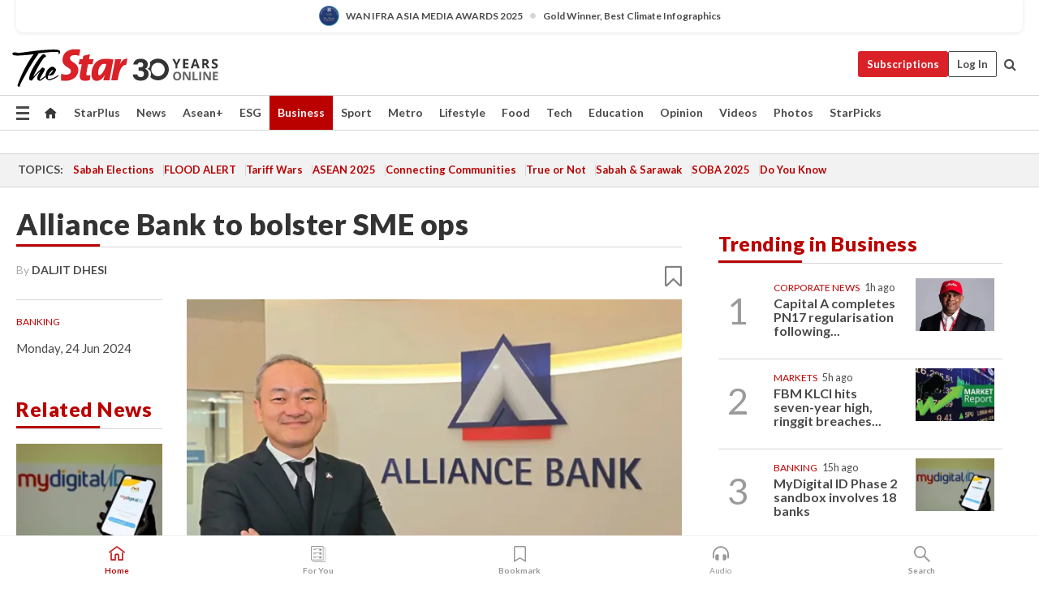

--- FILE ---
content_type: text/html; charset=UTF-8
request_url: https://www.thestar.com.my/business/business-news/2024/06/24/alliance-bank-to-bolster-sme-ops
body_size: 71702
content:
<!--default_base.blade.php-->
<!DOCTYPE html>
<html lang="en">
<head>
    	<title>Alliance Bank to bolster SME ops | The Star</title>
    <link rel="icon" type="image/png" href="https://cdn.thestar.com.my/Themes/img/favicon.ico" />
    

    <!--START: common.blade.php-->
<meta http-equiv="Content-Type" content="text/html;charset=utf-8"/>
<meta name="ROBOTS" content="index,follow,max-image-preview:large"/>
<meta name="viewport" content="width=device-width, initial-scale=1, minimum-scale=1" />
<meta name="at:customer_id" content="">
<meta name="at:subscription_status" content="Inactive">
<!--END: common.blade.php-->
    
                <!--StandardLayout.additionalGlobalHeadHTML-->


<script type="application/ld+json">
{
"@context": "http://schema.org",
"@type": "NewsArticle",
"headline": "Alliance Bank to bolster SME ops",
"articleSection": "Business",
"creator": ["DALJIT DHESI"],
"thumbnailUrl": "https://apicms.thestar.com.my/uploads/images/2024/06/24/2764756.jpg",
"dateCreated": "2024-06-23T16:00:00.000Z", 
"url": "https://www.thestar.com.my/business/business-news/2024/06/24/alliance-bank-to-bolster-sme-ops",
"keywords":["\/Business\/Business News" , "Banking", "Alliance Bank", "finance", "loans", "deposits", "profit"],
"author": {"@type":"Person","name":"DALJIT DHESI","url":"https:\/\/www.thestar.com.my\/authors?q=DALJIT+DHESI"},
"image": "https://apicms.thestar.com.my/uploads/images/2024/06/24/2764756.jpg",
"datePublished": "2024-06-23T16:00:00.000Z", 
"dateModified": "2024-06-23T23:30:43.000Z"  
}
</script>
<!--START: article.blade.php test-->

    <!-- Android native install app--> 
    <script>     
        if ('serviceWorker' in navigator) { 
          window.addEventListener('load', function() {
            navigator.serviceWorker.register('/theme_metro/js/sw.js').then(function(registration) {
              // Registration was successful
              console.log('ServiceWorker registration successful with scope: ', registration.scope);
            }, function(err) {
              // registration failed :(
              console.log('ServiceWorker registration failed: ', err);
            });
          });
        }
    </script>
    
    <link rel="manifest" href="/theme_metro/js/manifest.json">
	
	<meta property="fb:app_id" content="121120175250633" />
	<meta property="og:url" content="https://www.thestar.com.my/business/business-news/2024/06/24/alliance-bank-to-bolster-sme-ops" />
	<meta property="og:title" content="Alliance Bank to bolster SME ops" />
	<meta property="og:description" content="PETALING JAYA: Alliance Bank Malaysia Bhd is beefing up its small and medium enterprise (SME) business to carve a stronger market share in this lucrative segment." />
	<meta property="og:type" content="article" />
	<meta property="og:locale" content="en_GB" />
	<meta property="og:site_name" content="The Star" />
	<meta property="og:image:width" content="600" />
	<meta property="og:image:height" content="315" />
	<meta property="og:image" content="https://apicms.thestar.com.my/uploads/images/2024/06/24/2764756.jpg" />
     
    <div class="stickyy">
    <div id="installContainer" style="display:none" class="installApp">  
        <button id="btnClose" type="button"> &times; </button> 
        <div id="imgBox"> 
            <img src="/theme_metro/images/TSOL640x100.png" alt="The Star" onclick="false">   
        </div>
        <button id="btnAdd" type="button"> View </button>   
    </div> 
    </div>
    <style>       
        
        div.stickyy {     
            background-color: white;  
            position: sticky !important; 
            z-index: 200 !important; 
        }   
        
/*        @media  only screen and (max-width: 767px){  
            a.navbar-brand.brand-mobile {
                padding-top: 3px !important;
                margin-top: 12px !important;
            }
        }    */
            
        #installContainer {    
            background-color: white;   
            position: initial;
            display: inline-block;    
        }    
        
        #imgBox {  
            margin-left: 30px;  
        } 
        
        #btnAdd {  
            border: 1px solid #d6d6d6; 
            padding: 1px 8px;
            text-align: center;
            text-decoration: none;  
            position:absolute; 
            border-radius: 3px; 
            right:10%;
            top:30%;
        } 

        #btnClose {
            position:absolute; 
            background:none;
            border:none;
            margin:0;
            padding:0; 
            left: 3%;
            top: 10%;
            font-size: 32px;
        }
         
    </style>    

    <script>     
        
        if (navigator.userAgent.match(/Android/i)) {  
            
            let deferredPrompt;
            
            window.addEventListener('beforeinstallprompt', (e) => {  
              e.preventDefault(); 
              deferredPrompt = e;   
              //btnAdd.style.display = 'block';  
              document.getElementById("installContainer").classList.remove("installApp");  
              document.getElementById("installContainer").classList.add("showInstall");
              document.getElementById("installContainer").style.display = "inline";   
              jQuery('div.stickyy').attr("style", "top: 0 !important; padding-bottom: 3px !important;");
              jQuery('#navbar-main.affix').attr("style", "top: 55px !important;"); 
              
              var position = jQuery(window).scrollTop(); 
              jQuery(window).scroll(function() {
                  var scroll = jQuery(window).scrollTop();
                  if(jQuery('#installContainer').hasClass('showInstall')){
                        if(scroll > position) {
                             //when scrolling down
                             if(jQuery('#navbar-main').hasClass('affix')){ 
                                 jQuery('div.stickyy').attr("style", "top: 0 !important; padding-bottom: 3px !important;");   
                                 jQuery('#navbar-main.affix').attr("style", "top: 55px !important;"); 
                             }
                         }
                         else {
                             if(jQuery('#navbar-main').hasClass('affix-top')){ 
                                 jQuery('div.stickyy').removeAttr("style", "top: 0 !important;");   
                                 jQuery('#navbar-main').removeAttr("style", "top: 55px !important;"); 
                             }
                         }
                       position = scroll;
                  }
              });
              
            });  
               
            btnAdd.addEventListener('click', (e) => {     
              deferredPrompt.prompt();  
              deferredPrompt.userChoice
                .then((choiceResult) => {
                  if (choiceResult.outcome === 'accepted') {
                    console.log('User accepted the A2HS prompt');
                  } else { 
                    console.log('User dismissed the A2HS prompt');
                  }  
                  deferredPrompt = null;
                });  
                
            }); 
            
            btnClose.addEventListener('click', function(){     
               document.getElementById('installContainer').style.display = 'none';
               document.getElementById("installContainer").classList.remove("showInstall");
               jQuery('#installContainer').addClass('installApp');  
            });    
            
        }
         
    </script>



<meta name="description" content="PETALING JAYA: Alliance Bank Malaysia Bhd is beefing up its small and medium enterprise (SME) business to carve a stronger market share in this lucrative segment." />
<meta name="keywords" content="Banking,Alliance Bank,finance,loans,deposits,profit" />
<meta name="cXenseParse:smg-keywords" content="Banking" />
<meta name="cXenseParse:smg-keywords" content="Alliance Bank" />
<meta name="cXenseParse:smg-keywords" content="finance" />
<meta name="cXenseParse:smg-keywords" content="loans" />
<meta name="cXenseParse:smg-keywords" content="deposits" />
<meta name="cXenseParse:smg-keywords" content="profit" />
<meta name="cXenseParse:smg-brandsafety" content=""/>
<meta name="pageType" content="article" />
<meta name="url" content="https://www.thestar.com.my/business/business-news/2024/06/24/alliance-bank-to-bolster-sme-ops" />
<meta name="datePublished" content="2024-06-24 00:00:00" />
<meta name="dateModified" content="2024-06-24 07:30:43" />
<meta name="author" content="" />
<meta name="inLanguage" content="en" />
<meta name="cxenseRandom" content="mkr0vt3kpve3ikhre9p9" />
<meta name="page_type" content="Article"/>
<meta name="content_type" content="Article" />
<meta name="content_id" content="1377892" />
<meta name="content_title" content="Alliance Bank to bolster SME ops" />
<meta name="content_category" content="Business/Business News" />
<meta name="content_category_alt" content="" />
<meta name="content_author" content="NA" />
<meta name="content_sp" content="NA" />
<meta name="content_byline" content="By DALJIT DHESIdaljit@thestar.com.my" />
<meta name="content_agency" content="NA" />
<meta name="content_language" content="English" />
<meta name="content_date" content="2024-06-24" />
<meta name="content_archive" content="false" />
<meta name="content_tags" content="Banking,Alliance Bank,finance,loans,deposits,profit" />
<meta name="content_tier" content="Complimentary" />
<meta name="content_length" content="Long" />
<meta name="content_exclusive" content="false" />
<meta name="parsely-metadata" content="{&quot;guid&quot;: &quot;1377892&quot;, &quot;byline&quot;: &quot;By DALJIT DHESIdaljit@thestar.com.my&quot;, &quot;summary&quot;: &quot;PETALING JAYA: Alliance Bank Malaysia Bhd is beefing up its small and medium enterprise (SME) business to carve a stronger market share in this lucrative segment.&quot;, &quot;image_url&quot; :&quot;https://apicms.thestar.com.my/uploads/images/2024/06/24/2764756.jpg&quot;,&quot;contain_video&quot;: false,&quot;is_premium&quot;: false,&quot;is_print&quot;: true,&quot;access_type&quot;: &quot;complimentary&quot; ,&quot;kicker_name&quot;: &quot;Banking&quot;,&quot;kicker_url&quot;: &quot;/tag/banking&quot; } " />
<meta name="thumbnailUrl" content="https://apicms.thestar.com.my/uploads/images/2024/06/24/2764756.jpg" />
<meta property="cXenseParse:author" content="By DALJIT DHESIdaljit@thestar.com.my" />
<meta name="cXenseParse:pageclass" content="article" />
<meta name="cXenseParse:smg-accesstype" content="complimentary" />
<meta name="cXenseParse:recs:publishtime" content="2024-06-24T00:00:00+0800" />
<meta property="article:modified_time" content="2024-06-24T07:30:43+0800" />
<meta name="cXenseParse:articleid" content="1377892" />
<meta name="cXenseParse:smg-contenttype" content="Article" />
 
<meta name="cXenseParse:kicker_name" content="Banking" />
<meta name="cXenseParse:kicker_url" content="/tag/banking" />
<meta name="cXenseParse:is_print" content="true" />
<meta name="cXenseParse:is_exclusive" content="false" />
<meta property="article:published_time" content="2024-06-24T00:00:00.000Z" />
<meta property="article:modified_time" content="2024-06-24T07:30:43.000Z"/>
<meta property="article:author" content="" />
<meta property="article:section" content="Business" />
<meta name="twitter:card" content="summary_large_image" />
<meta name="twitter:title" content="Alliance Bank to bolster SME ops" />
<meta name="twitter:description" content="PETALING JAYA: Alliance Bank Malaysia Bhd is beefing up its small and medium enterprise (SME) business to carve a stronger market share in this lucrative segment." />
<meta name="twitter:image" content="https://apicms.thestar.com.my/uploads/images/2024/06/24/2764756.jpg" />
<meta itemprop="identifier" content="3699741" />
<meta itemprop="headline" content="Alliance Bank to bolster SME ops" />
<meta itemprop="pageType" content="article" />
<meta itemprop="articleSection" content="Business" />
<meta itemprop="datePublished" content="2024-06-24 00:00:00" />
<meta itemprop="dateModified" content="2024-06-24 07:30:43" />
<meta itemprop="image" content="https://apicms.thestar.com.my/uploads/images/2024/06/24/2764756.jpg" />
<meta name="article_section_name" content="Business" />
<meta name="content_sentiment" content="Neutral" />
<meta name="content_sentiment_magnitude" content="Medium" />
<meta name="cXenseParse:smg-gsentiment" content="Neutral" />
<meta name="cXenseParse:smg-gsentiment-magnitude" content="Medium" />
<meta name="content_classification_main" content="/Finance" />
<meta name="content_classification_main_alt" content="/Finance, /Business &amp; Industrial" />
<meta name="content_classification" content="/Finance" />
<meta name="content_classification_alt" content="/Finance, /Business &amp; Industrial/Business Finance" />
<meta name="cXenseParse:smg-main-gclassification" content="/Finance, /Business &amp; Industrial" data-separator="," /> 
<meta name="cXenseParse:smg-gclassification" content="/Finance, /Business &amp; Industrial/Business Finance" data-separator="," />
<meta name="content_keyword_suggestion" content="NA" />
<link href="https://www.thestar.com.my/business/business-news/2024/06/24/alliance-bank-to-bolster-sme-ops" rel="canonical" >


    <input type="hidden" value="zpUCnlfMoMTRuuXU0BZ/3B1i1fRWYPFoa0xiEPiLwRXHx0V1anYHN1CwGMJTWuZCNgmFLMGWMZJxHH9ysR5l6g+UB5mzcup9XIm676YSbyrfXD9gNj69TEq8ZxBDbCQ0N23+HT1OJ1Ae5TMTXhXFKA==" id="hecs">
<!--END: article.blade.php-->            
    <!-- CSRF Token -->
    <meta name="csrf-token" content="uECaRQAdtU6JMJHXkEQ7WOrB0AX1Mv0W6pmlmcOi">
    <!-- Global Header scripts -->    
     
            
    <!-- Start Header Script -->
<!-- Anti-flicker snippet (recommended) 
<style>.async-hide { opacity: 0 !important} </style>
<script>(function(a,s,y,n,c,h,i,d,e){s.className+=' '+y;h.start=1*new Date;
h.end=i=function(){s.className=s.className.replace(RegExp(' ?'+y),'')};
(a[n]=a[n]||[]).hide=h;setTimeout(function(){i();h.end=null},c);h.timeout=c;
})(window,document.documentElement,'async-hide','dataLayer',4000,
{'GTM-PVM4TH':true});</script> -->
<meta name="apple-itunes-app" content="app-id=428184176">
<link rel="stylesheet" type="text/css" href="https://cdn.thestar.com.my/Themes/css/bootstrap.min.css" />
<link rel="stylesheet" type="text/css" href="https://fonts.googleapis.com/css?family=Lato:300,300i,400,400i,700,700i,900,900i&display=swap" />
<link href="https://fonts.googleapis.com/icon?family=Material+Icons+Round" rel="stylesheet">
<link href="https://fonts.googleapis.com/icon?family=Material+Icons" rel="stylesheet">
<link rel="stylesheet" type="text/css" href="https://cdn.thestar.com.my/Themes/css/tsol2019_pw.min.css?v=20251201" />
<link rel="stylesheet" type="text/css" href="https://cdn.thestar.com.my/Themes/css/story2017.min.css?v=20250324" />
<link rel="stylesheet" type="text/css" href="https://cdn.thestar.com.my/Themes/css/info.min.css" />
<link rel="stylesheet" type="text/css" href="https://cdn.thestar.com.my/Themes/css/bookmark.min.css?v=20201123" />
<link rel="stylesheet" type="text/css" href="https://cdn.thestar.com.my/Themes/css/main.css?v=202501014" />
<link rel="stylesheet" type="text/css" href="https://cdn.thestar.com.my/Themes/css/promo.min.css">
<link rel="stylesheet" type="text/css" media="only screen and (max-width:767px)" href="https://cdn.thestar.com.my/Themes/css/responsive.min.css">
<link rel="stylesheet" type="text/css" href="https://cdn.thestar.com.my/Themes/css/stock.search.min.css" />
<link rel="stylesheet" type="text/css" href="https://cdn.thestar.com.my/Themes/css/font-awesome.min.css" />
<link rel="stylesheet" type="text/css" href="https://cdn.thestar.com.my/GlobalBar/css/global-bar.min.css"/>
<link rel="stylesheet" type="text/css" href="https://cdn.thestar.com.my/Components/Audio/audio.min.css">
<link rel="stylesheet" type="text/css" href="https://cdn.thestar.com.my/Themes/css/owl.carousel.min.css"/>
<link rel="stylesheet" type="text/css" href="https://cdn.thestar.com.my/Themes/css/style.min.css?v=202512031"/>
<link rel="stylesheet" type="text/css" href="https://cdn.thestar.com.my/Themes/css/header-menu.min.css?v=20250428"/>
<link rel="stylesheet" type="text/css" href="https://cdn.thestar.com.my/Themes/css/30-year-anniversary.min.css?v=20250626"/>

<!-- hide globalbar for tablet -->
<style>@media screen and (min-width: 768px) and (max-width: 1024px){
#thestar-global-bar { display: none; }
body { padding-top: 0 !important; }
#navbar-main.affix { top: 0 !important; }
}</style>
<style>
.sassize{--breakpoint:desktop}@media all and (max-width:991px){.sassize{--breakpoint:tablet}}@media all and (max-width:767px){.sassize{--breakpoint:mobile}}
img[src$="default.gif"] { display: none;}
img[src^="https://content.thestar.com.my/smg/settag/name=lotame/tags="] {display:none;}
.masthead {
  background: url(https://cdn.thestar.com.my/Widgets/Masthead/2025/Christmas.png) no-repeat -5px -3px transparent;
}
.masthead-2 {
    position: absolute;
    width: 250px;
    left: 41%;
    right: 41%;
    top: 12px;
}
.anniv-special{
	display:none;
}
@media only screen and (max-width: 991px) {	
    /*50 years special*/
    .anniv-special{
	display:block;
	margin:0 auto;
	text-align:center;
    }
   .anniv-special img{
        height: auto;
        width: 200px;
        margin-top: 12px;
        margin-bottom: 12px;
    }
}
</style>
<!--<script type="text/javascript" async src="https://experience-ap.piano.io/xbuilder/experience/load?aid=Gr82HQx5pj"></script>-->
<script src="//ajax.googleapis.com/ajax/libs/jquery/3.6.0/jquery.min.js"></script>
<!-- HTML5 Shim and Respond.js IE8 support of HTML5 elements and media queries -->
<!-- WARNING: Respond.js doesn't work if you view the page via file:// -->
<!--[if lt IE 9]>
<script src="https://oss.maxcdn.com/libs/html5shiv/3.7.0/html5shiv.js"></script>
<script src="https://oss.maxcdn.com/libs/respond.js/1.4.2/respond.min.js"></script>
<![endif]-->
<script src="https://cdnjs.cloudflare.com/ajax/libs/URI.js/1.18.10/URI.min.js"></script>
<script src="https://cdnjs.cloudflare.com/ajax/libs/moment.js/2.18.1/moment.min.js"></script>
<script src="https://cdnjs.cloudflare.com/ajax/libs/postscribe/2.0.8/postscribe.min.js"></script>
<script src="https://cdn.thestar.com.my/Themes/js/js.cookie.min.js"></script>
<script src="https://cdn.thestar.com.my/Themes/js/jquery.dotdotdot.min.js"></script>
<script src="https://cdn.jsdelivr.net/npm/vue@2.5.12/dist/vue.min.js"></script>
<script src="https://cdnjs.cloudflare.com/ajax/libs/axios/0.19.0/axios.min.js"></script>
<script src="https://cdn.thestar.com.my/Themes/js/Main.min.js"></script>
<script src="https://cdn.thestar.com.my/Themes/js/widget_mixin.min.js"></script>
<script>var my_jquery = jQuery;</script>
<script>jQuery = my_jquery;</script>
<script src="https://cdn.thestar.com.my/Themes/js/slick.min.js" ></script>
<script type="text/javascript" src="https://cdn.thestar.com.my/Themes/js/jquery.unveil.min.js" defer></script>
<script>

			
var KICKER_FREE_MARKUP='<span class="labels labels--free" data-toggle="tooltip" title="" data-original-title="This is a Free article"><i class="fa fa-unlock"></i></span>'
var KICKER_PREMIUM_MARKUP='<span class="biz-icon" data-toggle="tooltip" title="" id="sbp-tip" data-original-title="Premium">Premium</span>';
var KICKER_LOCK_MARKUP='<span class="biz-icon" data-toggle="tooltip" title="" id="sbp-tip" data-original-title="To unlock the article, click on the headline and log in with your StarBiz Premium account or select a membership to join." aria-describedby="tooltip489695">StarBiz Premium</span>';
var KICKER_UNLOCK_MARKUP='<span class="biz-icon"><i class="fa fa-unlock"></i></span>';
var KICKER_LOCK_MARKUP_V2='<span class="labels labels--gray" data-toggle="tooltip" title="" data-original-title="This is a locked article"><i class="fa fa-lock"></i></span>';
</script>
<!-- Cx FB user linking script begin -->
<script type="text/javascript">
  
    function checkFBLogin() {
     if (window.FB && typeof FB.getLoginStatus === 'function') {
 
        FB.getLoginStatus(function(response) {
          if (response.status === 'connected') {
            // Read the FaceBook user ID
            var fbUserId = response.authResponse.userID;
            
          } else {
            setTimeout(checkFBLogin, 1000);
          }
        });
 
      } else {
        setTimeout(checkFBLogin, 1000);
      }
    }
    checkFBLogin();
</script>
<!-- Cx FB user linking script end -->
<script src="https://cdn.thestar.com.my/Themes/js/owl.carousel.min.js"></script>
<script src="https://cdn.thestar.com.my/Themes/js/parsely-onload.min.js"></script>
<script src="https://cdn.thestar.com.my/Themes/js/mediatag.min.js"></script>
<script src="https://cdn.thestar.com.my/Themes/js/mediatagv3.js"></script>
<script src="https://cdn.thestar.com.my/Themes/js/mediahelper.min.js?v=2021002"></script>
<link rel="apple-touch-icon" sizes="57x57" href="https://cdn.thestar.com.my/Themes/img/touch-icon-precomposed.png">
<link rel="apple-touch-icon" sizes="114x114" href="https://cdn.thestar.com.my/Themes/img/touch-icon-iphone.png">
<link rel="apple-touch-icon" sizes="120x120" href="https://cdn.thestar.com.my/Themes/img/touch-icon-120x120.png">
<link rel="apple-touch-icon" sizes="152x152" href="https://cdn.thestar.com.my/Themes/img/touch-icon-ipad.png">
<link rel="apple-touch-icon" sizes="167x167" href="https://cdn.thestar.com.my/Themes/img/touch-icon-iphone-retina.png">
<link rel="apple-touch-icon" sizes="180x180" href="https://cdn.thestar.com.my/Themes/img/touch-icon-ipad-retina.png">
<link rel="apple-touch-icon" sizes="192x192" href="https://cdn.thestar.com.my/Themes/img/touch-icon-192x192.png">
<link rel="stylesheet" type="text/css" href="https://cdn.thestar.com.my/Themes/css/widgettop.min.css" />
<script src="https://cdn.thestar.com.my/Themes/js/widgettop.min.js"></script>
<!--<script type="text/javascript" src="//s7.addthis.com/js/300/addthis_widget.js#pubid=ra-5dfaeb0face4ad17"></script>-->

<!-- Start Deco masthead -->
<script type="text/javascript">
jQuery(document).ready(function(){
var checkDeco = new Date();
var decoStart = new Date("December 8, 2025 00:00:00");
var decoEnd = new Date("December 31, 2025 23:59:59");
if (checkDeco.getTime() > decoStart.getTime() && checkDeco.getTime() < decoEnd.getTime()){
//This is for regular festival masthead
$("#page-header > div >div").attr("class", "container masthead");

}
});
</script>
<!-- End Deco masthead -->
<script>var rmad = false;</script>

<!-- Sharethis-->
<script type='text/javascript' src='https://platform-api.sharethis.com/js/sharethis.js#property=6475dc6e8b790100199499d6&product=sop' async='async'></script>
<link rel="stylesheet" type="text/css" href="https://cdn.thestar.com.my/Themes/css/sharethis.min.css" />

<link rel="stylesheet" type="text/css" href="https://cdn.thestar.com.my/Themes/css/mustwatch.css?v=20260120" />

<!-- Clarity 20241121-->
<script type="text/javascript">
    (function(c,l,a,r,i,t,y){
        c[a]=c[a]||function(){(c[a].q=c[a].q||[]).push(arguments)};
        t=l.createElement(r);t.async=1;t.src="https://www.clarity.ms/tag/"+i;
        y=l.getElementsByTagName(r)[0];y.parentNode.insertBefore(t,y);
    })(window, document, "clarity", "script", "o0x36t4cob");
</script>

<!-- End Header Script -->            <!-- theme includes js_extra.blade.php -->
<script type="text/javascript">
var viewid = Math.round(Math.random() * 100000000000);
function sasiajserver(size,position){
var SAS = JSON.parse(jQuery('meta[name=SAS]').attr("content"));
var rdm2 = Math.round(Math.random() * 100000000000);
return "https://content.thestar.com.my/smg/jserver/viewid=" + viewid +
    "/random=" + rdm2 +
    "/network=SMG/site=TSOL" +
    "/area=" + SAS.area + 
    "/pagetype=" + SAS.pagetype + 
    "/platform=" + sascalcsize() + 
    "/size=" + size +
    "/position=" + position;
}
function sascalcsize(){var b=window.getComputedStyle(document.querySelector(".sassize"));var a=b.getPropertyValue("--breakpoint");return a};
</script>
<!-- Admiral --> 
<script>
             if (typeof pageType !== "undefined")
         {
         if(pageType == "article"){
                var daxsubscriber = false;
          }
       }
        
</script>
<!-- End Admiral -->
<script>
// show or hide login button
var rmad = false;
var isLogin = false;

tkValid = 0;
// 3 = active , subscriber, has ads free
if (tkValid > 0) {
    isLogin = true;
} 
if (tkValid == "3") {
    rmad = true;
}

jQuery(document).ready(function() {
if (tkValid > 0) {
    jQuery('.btn_login').hide();
    jQuery('.login_menu').show();
    jQuery('.m-login-menu').show();
    jQuery('.m-login-button').attr("style", "display: none !important"); // Override css
} else {
    jQuery('.btn_login').show();
    jQuery('.login_menu').hide();
    jQuery('.m-login-button').show();
    jQuery('.m-login-menu').hide();
}
});
</script>
<!-- PPID --> 
<script type="text/javascript">  
    // client id value will be = encrypted(userid)
    // else client id = encrypted GA ID
    var client_id = "cd91e4b8cc71fc46c35e4608358cc1df5faf72f4";
    var re = new RegExp("^([0-9a-zA-Z]{32,150})$|^([0-9a-fA-F]{8}-[0-9a-fA-F]{4}-[0-9a-fA-F]{4}-[0-9a-fA-F]{4}-[0-9a-fA-F]{12})$");
    var userID = "UA-167768859-1" ;
	
			client_id = "cd91e4b8cc71fc46c35e4608358cc1df5faf72f4";
	
    console.log('client_id: '+client_id);
</script>
<!-- End PPID -->

<!-- CDP Web Insight script -->
<script type = "text/javascript" >
   var _portalId = "564891087";
   var _propId = "564997745";

   var _ATM_TRACKING_ASSOCIATE_UTM = 0 ;
   var _CDP_GA_ACCOUNT_TRACKING_ID = "UA-828580-1";

   var _cdp365Analytics = {
      default_event: 0,
      first_party_domain: ".thestar.com.my",
      dims: {
         users: {
            origin_source: "The Star Online"
         }
      }
   };
(function() {
    var w = window;
    if (w.web_event) return;
    var a = window.web_event = function() {
        a.queue.push(arguments);
    }
    a.propId = _propId;
    a.track = a;
    a.queue = [];
    var e = document.createElement("script");
    e.type = "text/javascript", e.async = !0, e.src = "//st-a.cdp.asia/insight.js";
    var t = document.getElementsByTagName("script")[0];
    t.parentNode.insertBefore(e, t)
})(); </script>
<!-- End of CDP Web Insight script -->

<!-- Chartbeat --> 
<script async src="//static.chartbeat.com/js/chartbeat_mab.js"></script>
<script>
    var chbpage_type = jQuery('meta[name=page_type]').attr("content");
    var chbcontentauthor = jQuery('meta[name=content_byline]').attr("content");
    var contentcat = jQuery('meta[name=content_category]').attr("content");
    var contentaltcat = jQuery('meta[name=content_category_alt]').attr("content");
    var chbpagecat = jQuery('meta[name=page_category]').attr("content");
	var chburl = jQuery("meta[property='og:url']").attr("content");
    var chbaltcats;
    var chballcats = '';
    var chbuser_status = 'anon';

    if (typeof chbpage_type !== "undefined") {

    if (chbpage_type.toLowerCase() == "article" || chbpage_type.toLowerCase() == "category" || chbpage_type.toLowerCase() == "photo listing" ||  chbpage_type.toLowerCase() == "photo gallery") {

        if (typeof chbcontentauthor !== "undefined") {
            if (chbcontentauthor === 'NA') {
                chbcontentauthor = '';
            }
            //else if (chbcontentauthor.indexOf('By') > -1) {
            //chbcontentauthor = chbcontentauthor.replace('By', '');
            //chbcontentauthor = chbcontentauthor.trim();
            //}
            //else if (chbcontentauthor.indexOf('by') > -1) {
            //chbcontentauthor = chbcontentauthor.replace('by', '');
            //chbcontentauthor = chbcontentauthor.trim();
            //}
        } else {
            chbcontentauthor = '';
        }

        if (typeof chbpagecat !== "undefined") {            
            if (chbpagecat === 'NA') {
                chbpagecat = '';
            }

            if (chbpagecat.toLowerCase() === 'starpicks') {
                chbpagecat = 'StarPicks';
            }

            if (chbpagecat.toLowerCase() === 'starplus') {
                chbpagecat = 'StarPlus';
            }

            if (chbpagecat.toLowerCase() === 'aseanplus') {
                chbpagecat = 'AseanPlus';
            }
			
        } else {
            chbpagecat = '';
        }

        if (typeof contentcat !== "undefined") {
            contentcat = cleanContentCategories(contentcat);
            contentcat = contentcat.split('/').join(','); 
        }else{
            contentcat = '';
        }
        if (typeof contentaltcat !== "undefined") {
            contentaltcat = cleanContentCategories(contentaltcat);
            contentaltcat = contentaltcat.split('/').join(','); 
        }else{
            contentaltcat = '';
        }

        if (chbpage_type.toLowerCase() == "category") {
            chballcats = chbpagecat;
        } else if (chbpage_type.toLowerCase() == "photo listing" || chbpage_type.toLowerCase() == "photo gallery") {
            chballcats = 'Photos';
        } else {
            if (contentaltcat !== '') {
                chballcats = contentcat + ',' + contentaltcat; 
            } else {
                chballcats = contentcat;
            }
            
            var customname = ""; 
            var columnName = ""; 
            if( columnName != '' ){
                if( chballcats.toLowerCase().includes("lifestyle,viewpoints"))
                    chballcats = chballcats.replace(/lifestyle,viewpoints/gi, "Lifestyle,Viewpoints," + columnName);
                else if (chballcats.toLowerCase().includes("opinion,columnists"))
                    chballcats = chballcats.replace(/opinion,columnists/gi, "Opinion,Columnists," + columnName);
                else if (chballcats.toLowerCase().includes("sport,say what"))
                    chballcats = chballcats.replace(/sport,say what/gi, "Sport,Say What," + columnName);
                else if (chballcats.toLowerCase().includes("business,insight"))
                    chballcats = chballcats.replace(/business,insight/gi, "Business,Insight," + columnName);
                else if (chballcats.toLowerCase().includes("food,food for thought"))    
                    chballcats = chballcats.replace(/food,food for thought/gi, "Food,Food For Thought," + columnName);
                else if (chballcats.toLowerCase().includes("metro,views"))    
                    chballcats = chballcats.replace(/metro,views/gi, "Metro,Views," + columnName);
                else if (chballcats.toLowerCase().includes("tech,tech thoughts"))    
                    chballcats = chballcats.replace(/tech,tech thoughts/gi, "Tech,Tech Thoughts," + columnName);
            }
        }
    } else if (chbpage_type.toLowerCase() == "subcategory") {
        var pageCat = jQuery('meta[name=page_category]').attr("content");
		var customname = ""; 

                    chballcats = pageCat.split('/').join(',').replace("And", "&").replace("#", "");
                    chbcontentauthor = '';
			
    } else if (chbpage_type.toLowerCase() == "tag") {
        var pageCat = jQuery('meta[name=page_tag]').attr("content");
        chballcats = pageCat;
        chbcontentauthor = '';
    } else {
        chbcontentauthor = '';
        chballcats = '';
    }
} else {
    chbcontentauthor = '';
    chballcats = '';
}
	 
	if (chbcontentauthor != '')
    {
        chbcontentauthor = chbcontentauthor.replace(/\b and \b/i, ",");
        chbcontentauthor = chbcontentauthor.replace(/[^@\s]*@[^@\s]*\.[^@\s]*/, "");
        chbcontentauthor = chbcontentauthor.replace(/([^\v]+) \bBy\b | *\bBy\b/i, "");
		chbcontentauthor = chbcontentauthor.replace(/\s*,\s*/g, ",");
        chbcontentauthor = chbcontentauthor.trim();
    }

    chballcats = cleanContentCategories(chballcats);
	
     
        if (isLogin==true) {
            chbuser_status = 'lgdin';
        }else{
            chbuser_status = 'anon';
        } 
    
    function cleanContentCategories(content){
        //all page_types
        content = content.replace(/starpicks/gi, 'StarPicks');
        content = content.replace(/starplus/gi, 'StarPlus');
        content = content.replace(/aseanplus/gi, 'AseanPlus');
        content = content.replace(/&#039;/gi, "'");
        //article page_types
        content = content.replace(/lifestyle\/entertainment/gi, 'Lifestyle,Entertainment & Style,Entertainment');
        content = content.replace(/lifestyle\/style/gi,         'Lifestyle,Entertainment & Style,Style');
        content = content.replace(/lifestyle\/people/gi,        'Lifestyle,People & Living,People');
        content = content.replace(/lifestyle\/living/gi,        'Lifestyle,People & Living,Living');
        content = content.replace(/lifestyle\/travel/gi,        'Lifestyle,Travel & Culture,Travel');
        content = content.replace(/lifestyle\/culture/gi,       'Lifestyle,Travel & Culture,Culture');
        content = content.replace(/lifestyle\/health/gi,        'Lifestyle,Health & Family,Health');
        content = content.replace(/lifestyle\/family/gi,        'Lifestyle,Health & Family,Family');
        content = content.replace(/sport\/others/gi, 'Sport/Other Sports');
        //subcategory page_types
        if(!content.includes('Other Sports')){
            content = content.replace(/Other Sport/gi, 'Other Sports');
        }

        var result = content;
        result = removeLastChar(result, ',');
        return result;
    }

    function removeLastChar(str,charStr){
        var lastChar = str[str.length -1];
        if(lastChar == charStr){
            str = str.slice(0, -1);
        }
        return str;
    }
	 
	 (function() {
                /** CONFIGURATION START **/
                var _sf_async_config = window._sf_async_config = (window._sf_async_config || {});
                _sf_async_config.uid = 66903;
                _sf_async_config.domain = 'thestar.com.my';
                _sf_async_config.flickerControl = false;
                /*_sf_async_config.useCanonical = true;
                _sf_async_config.useCanonicalDomain = true;*/
				_sf_async_config.path = chburl;
                _sf_async_config.sections = chballcats;
                _sf_async_config.authors = chbcontentauthor;
				_sf_async_config.articleBlockSelector = 'div.in-sec-story,div.focus-story,div.list-listing';

                var _cbq = window._cbq = (window._cbq || []);
                _cbq.push(['_acct', chbuser_status]);

                /** CONFIGURATION END **/
                function loadChartbeat() {
                    var e = document.createElement('script');
                    var n = document.getElementsByTagName('script')[0];
                    e.type = 'text/javascript';
                    e.async = true;
                    e.src = '//static.chartbeat.com/js/chartbeat.js';
                    n.parentNode.insertBefore(e, n);
                }
                loadChartbeat();
        })();
</script>
<!-- End Chartbeat -->        <!-- resources common css_includes.blade.php -->        
    <!-- theme includes css_includes.blade.php -->            <!-- Widget CSS links -->
        <link type="text/css" rel="stylesheet" href="/theme_metro/widgets/article-details/article-details.css"/>
        <!-- Page Header scripts -->
<link href="https://cdn.thestar.com.my/Themes/css/print_v2.css" rel="stylesheet" type="text/css">
<!--<script async src="https://securepubads.g.doubleclick.net/tag/js/gpt.js"></script>
<script async src='//cdn.thestar.com.my/Themes/js/prebid.js'></script>-->
<script async src="https://platform.twitter.com/widgets.js" charset="utf-8"></script>
<script>
if (!rmad) {
  var sectionName = $('meta[name=article_section_name]').attr("content");
  document.write('<scr');
  document.write('ipt src="https://cdn.thestar.com.my/Themes/js/gpt/' + sectionName + 'Story.js?v=20251016_1">');
  document.write("</scr");
  document.write("ipt>");
}

</script>
<script type="text/javascript" src="https://cdn.thestar.com.my/Themes/js/story.min.js?v=20250922" defer></script>
<script type="text/javascript" src="/theme_metro/js/trendingParsely.js"></script>

<!-- Start of Survicate (www.survicate.com) code -->
<script type="text/javascript">
  //(function (w) {
    //var s = document.createElement('script');
    //s.src = '//survey.survicate.com/workspaces/40636b6a623c41a574580c19efa630b6/web_surveys.js';
    //s.async = true;
    //var e = document.getElementsByTagName('script')[0];
    //e.parentNode.insertBefore(s, e);
  //})(window);
</script>
<!-- End of Survicate code -->
<style>.video-container{margin-top:10px;}</style>
<!--<script async src="https://cdn.thestar.com.my/Themes/js/uraapi.min.js"></script>-->

<!-- <script src="https://www.thestar.com.my/theme_metro/js/nexus_daily_checkin.js"></script> -->

    <script>
        window.Laravel = {"csrfToken":"uECaRQAdtU6JMJHXkEQ7WOrB0AX1Mv0W6pmlmcOi"}
        var IMAGE_URL = 'https://apicms.thestar.com.my/';
    </script> 
    
</head>

    <body>
        <div class='sassize'></div>
    <!-- Main THEME Content -->
    <!-- page content -->
        <div class="widgettop" id="widgettop" style="display:none;">        
    <div class="flex-container ">
        <div class="firinfo"></div>
        <div class="close">   
            <img id="closeButton" src="https://cdn.thestar.com.my/Themes/img/close.png">
        </div>
    </div>
</div>    <!-- HEADER OF THEME -->
<div id="award-container" class="container" style="display: none;"></div>
<script>
    // hide award container if on /awards page
    if (window.location.pathname === '/awards' || window.location.pathname === '/awards/') {
        document.getElementById('award-container').style.display = 'none';
    } else {
        fetch('https://cdn.thestar.com.my/Components/AwardHighlight/award-highlight.txt' + "?v=" + Date.now())
        .then(response => response.text())
        .then(html => {
            const awardContainer = document.getElementById('award-container');
            awardContainer.innerHTML = html;
            const scripts = awardContainer.getElementsByTagName('script');
            for (let script of scripts) {
            eval(script.innerHTML);
            }
            // Wait for async script to set image src, then wait for image to load
            const checkImage = () => {
                const img = awardContainer.querySelector('.award-icon');
                if (img && img.src && img.src !== window.location.href) {
                    if (img.complete) {
                        awardContainer.style.display = '';
                    } else {
                        img.onload = () => awardContainer.style.display = '';
                        img.onerror = () => awardContainer.style.display = 'none';
                    }
                } else {
                    setTimeout(checkImage, 50);
                }
            };
            checkImage();
        })
        .catch(error => console.error('Error loading award:', error));
    }
</script>

<!-- header_menu -->
<header id="page-header">
    <div class="branding">
        <div class="container">
            <a class="navbar-brand brand-prime" href="/"
               data-list-type="Header"
               data-content-type="Navigation"
               data-content-title="The Star Online"
               data-content-id="https://www.thestar.com.my">
			    <svg class="icon" width="256" height="50" role="img" aria-label="the star online">
                    <image xlink:href="https://cdn.thestar.com.my/Themes/img/logo-tsol-30yrs.svg" src="https://cdn.thestar.com.my/Themes/img/logo-tsol-30yrs.svg" width="256" height="50" border="0"></image>
                </svg>
                <!--<svg class="icon" width="150" height="50" role="img" aria-label="the star online">
                    <image xlink:href="https://cdn.thestar.com.my/Themes/img/logo-tsol-fullv3.svg" src="https://cdn.thestar.com.my/Themes/img/logo-tsol-logov3.png" width="150" height="50" border="0"></image>
                </svg>-->
            </a>
			<div id="iconDesktop" style="display: none"></div>
            <ul class="nav social-branding right">
<!--                <li>
                    <a href="https://newsstand.thestar.com.my/epaper/" target="_blank" class="epaper"
                       data-list-type="Header"
                       data-content-type="App Download"
                       data-content-title="ePaper"
                       data-content-id="https://newsstand.thestar.com.my/epaper/ ">
                        <i class="icon sprite-icon"></i> The Star ePaper
                    </a>
                </li>-->
                                <li class="dropdown dropdown--subscribe top-bar">
                    <a  class="btn--subscribe"
                        data-list-type="Header"
                        data-content-type="Navigation"
                        data-content-title="Subscription"
                        data-content-id="https://www.thestar.com.my/subscription" href="/subscription">Subscriptions</a>
                </li>
                                                 <li id="btn_login" class="btn-login">
                     <a class="login" href="https://sso.thestar.com.my/?lng=en&amp;channel=1&amp;ru=HNQ8Auw31qgZZU47ZjHUhHKJStkK3H51/[base64]/ru6A4u4WA6OVUnLAdBvRHE"
                        data-list-type="Header"
                        data-content-type="Outbound Referral"
                        data-content-title="Log In"
                        data-content-id="https://sso.thestar.com.my/?lng=en&amp;channel=1&amp;ru=HNQ8Auw31qgZZU47ZjHUhHKJStkK3H51/[base64]/ru6A4u4WA6OVUnLAdBvRHE">
                        Log In
                     </a>
                 </li>
                                 <li id="login_menu" class="dropdown top-bar" style="display:none;">
                        <a id="hllogin" class="log-in-light"><i class="material-icons-round person">person</i></a>
                        <ul class="dropdown-menu log-in 123">
                                                    <li>
                                <a href="https://login.thestar.com.my/accountinfo/profile.aspx" target="_blank"
                                   data-list-type="Profile Management"
                                   data-content-type="Manage Profile"
                                   data-content-title="https://login.thestar.com.my/accountinfo/profile.aspx">Manage Profile
                                </a>
                            </li>
                            <li>
                                <a href="https://login.thestar.com.my/accountinfo/changepassword.aspx" target="_blank"
                                   data-list-type="Profile Management"
                                   data-content-type="Change Password"
                                   data-content-title="https://login.thestar.com.my/accountinfo/changepassword.aspx">Change Password
                                </a>
                            </li>
                            <li>
                                <a href="https://login.thestar.com.my/accountinfo/sessions.aspx" target="_blank"
                                   data-list-type="Profile Management"
                                   data-content-type="Manage Logins"
                                   data-content-title="https://login.thestar.com.my/accountinfo/sessions.aspx">Manage Logins
                                </a>
                            </li>
                            <li style="border-top:1px solid #d6d6d6">
                                <a href="https://login.thestar.com.my/accountinfo/subscriptioninfo.aspx" target="_blank"
                                   data-list-type="Profile Management"
                                   data-content-type="Manage Subscription"
                                   data-content-title="https://login.thestar.com.my/accountinfo/subscriptioninfo.aspx">Manage Subscription
                                </a>
                            </li>
                            <li>
                                <a href="https://login.thestar.com.my/accountinfo/transhistory.aspx" target="_blank"
                                   data-list-type="Profile Management"
                                   data-content-type="Transaction History"
                                   data-content-title="https://login.thestar.com.my/accountinfo/transhistory.aspx">Transaction History
                                </a>
                            </li>
                            <li>
                                <a href="https://login.thestar.com.my/accountinfo/billing.aspx" target="_blank"
                                   data-list-type="Profile Management"
                                   data-content-type="Manage Billing Info"
                                   data-content-title="https://login.thestar.com.my/accountinfo/billing.aspx">Manage Billing Info
                                </a>
                            </li>
                                                                                    <li style="border-top:1px solid #d6d6d6">
                                <a href="https://www.thestar.com.my/foryou/edit"
                                   data-list-type="Profile Management"
                                   data-content-type="Manage For You"
                                   data-content-title="https://www.thestar.com.my/foryou/edit">Manage For You
                                </a>
                            </li>
                            <li style="border-bottom:1px solid #d6d6d6">
                                <a href="https://www.thestar.com.my/saved-articles"
                                   data-list-type="Profile Management"
                                   data-content-type="Manage Bookmarks"
                                   data-content-title="https://www.thestar.com.my/saved-articles">Manage Bookmarks
                                </a>
                            </li>
                                                                                    <li>
                                <a href="https://www.thestar.com.my/subscribe"
                                   data-list-type="Profile Management"
                                   data-content-type="Package & Pricing"
                                   data-content-title="https://www.thestar.com.my/subscribe">Package & Pricing
                                </a>
                            </li>
                                                        <li>
                                <a href="https://www.thestar.com.my/faqs/"
                                   data-list-type="Profile Management"
                                   data-content-type="FAQs"
                                   data-content-title="https://www.thestar.com.my/faqs/">FAQs
                                </a>
                            </li>
                            <li class="log-out">
                                <a href="#" onclick="logout();"
                                   data-list-type="Profile Management"
                                   data-content-type="Log Out"
                                   data-content-title="https://www.thestar.com.my">Log Out
                                </a>
                            </li>
                        </ul>
                    </li>
                     <li class="hidden-xs hidden-sm">
                            <label for="queryly_toggle" style="cursor: pointer;">
							<div class="top-search">
                               <i class="fa fa-search"></i>
							  </div>
                            </label>
                    </li>
            </ul>
        </div>
    </div>
    <nav id="navbar-main" class="navbar navbar-custom" data-spy="affix" data-offset-top="197">
        <div class="container">
            <div class="navbar-header">
                <button type="button" class="navbar-toggle left" data-toggle="collapse" data-target="#tsolmobar" id="btnmobmega">
                <span class="sr-only">Toggle navigation</span>
                <span class="icon-bar"></span>
                <span class="icon-bar"></span>
                <span class="icon-bar"></span>
                <i class="icon-x fa fa-times"></i>
                </button>
                <a class="navbar-brand brand-mobile left" href="/"
                   data-list-type="Header"
                   data-content-type="Navigation"
                   data-content-title="The Star Online"
                   data-content-id="https://www.thestar.com.my">
				   <svg class="icon logo-default" role="img" aria-label="the star online" height="28" width="148">
                        <image width="148" height="28" border="0" xmlns:xlink="http://www.w3.org/1999/xlink" xlink:href="https://cdn.thestar.com.my/Themes/img/logo-tsol-30yrs.svg" src="https://cdn.thestar.com.my/Themes/img/logo-tsol-30yrs.svg"></image>
                    </svg>
                    <svg class="icon logo-small" role="img" aria-label="the star online" height="28" width="84">
                        <image width="84" height="28" border="0" xmlns:xlink="http://www.w3.org/1999/xlink" xlink:href="https://cdn.thestar.com.my/Themes/img/logo-tsol-fullv3.svg" src="https://cdn.thestar.com.my/Themes/img/logo-tsol-logov3.png"></image>
                    </svg>
                    <!--<svg class="icon" role="img" aria-label="the star online" height="28" width="84">
                        <image width="84" height="28" border="0" xmlns:xlink="http://www.w3.org/1999/xlink" xlink:href="https://cdn.thestar.com.my/Themes/img/logo-tsol-fullv3.svg" src="https://cdn.thestar.com.my/Themes/img/logo-tsol-logov3.png"></image>
                    </svg>-->
                </a>
				 <div id="iconMobile" style="display: none"></div>
            </div>
            <div id="tsolnavbar">
                <ul class="nav navbar-nav navbar-left">
                    <li class="show-sd">
                        <button type="button" class="mega-nav-toggle navbar-toggle collapsed hidden-xs" data-toggle="collapse" data-target="#bs-example-navbar-collapse-1" aria-expanded="false">
                            <span class="sr-only">Toggle navigation</span>
                            <span class="icon-bar"></span>
                            <span class="icon-bar"></span>
                            <span class="icon-bar"></span>
                            <i class="icon-x fa fa-times"></i>
                        </button>
                    </li>
                                                            <li >
                                        <a id="navi-home" class="home-light" target="" onclick="ga('send', 'event' , 'TSOL NAVI' , 'Standard' , '/Home/' ); " href="/"
                       data-list-type="Header"
                       data-content-type="Navigation"
                       data-content-title="Home"
                       data-content-id="https://www.thestar.com.my">
                    <i class="icon sprite-icon"></i>
                    </a>
                                        </li>
                                                            <li class=dropdown>
                                        <a id="navi-starplus" class="starplus" target="" onclick="ga('send', 'event' , 'TSOL NAVI' , 'Standard' , '/StarPlus/' ); " href="/starplus"
                       data-list-type="Header"
                       data-content-type="Navigation"
                       data-content-title="StarPlus"
                       data-content-id="https://www.thestar.com.my/starplus">
                    StarPlus
                    </a>
                                        </li>
                                                            <li class=dropdown>
                                        <a id="navi-news" class="news" target="" onclick="ga('send', 'event' , 'TSOL NAVI' , 'Standard' , '/News/' ); " href="/news"
                       data-list-type="Header"
                       data-content-type="Navigation"
                       data-content-title="News"
                       data-content-id="https://www.thestar.com.my/news">
                    News
                    </a>
                                        </li>
                                                            <li class=dropdown>
                                        <a id="navi-asean+" class="asean+" target="" onclick="ga('send', 'event' , 'TSOL NAVI' , 'Standard' , '/AseanPlus/' ); " href="/aseanplus"
                       data-list-type="Header"
                       data-content-type="Navigation"
                       data-content-title="Asean+"
                       data-content-id="https://www.thestar.com.my/aseanplus">
                    Asean+
                    </a>
                                        </li>
                                                            <li class=dropdown>
                                        <a id="navi-esg" class="esg" target="" onclick="ga('send', 'event' , 'TSOL NAVI' , 'Standard' , '/ESG/' ); " href="/esg"
                       data-list-type="Header"
                       data-content-type="Navigation"
                       data-content-title="ESG"
                       data-content-id="https://www.thestar.com.my/esg">
                    ESG
                    </a>
                                        </li>
                                                            <li class=dropdown>
                                        <a id="navi-business" class="business" target="" onclick="ga('send', 'event' , 'TSOL NAVI' , 'Standard' , '/Business/' ); " href="/business"
                       data-list-type="Header"
                       data-content-type="Navigation"
                       data-content-title="Business"
                       data-content-id="https://www.thestar.com.my/business">
                    Business
                    </a>
                                        </li>
                                                            <li class=dropdown>
                                        <a id="navi-sport" class="sport" target="" onclick="ga('send', 'event' , 'TSOL NAVI' , 'Standard' , '/Sport/' ); " href="/sport"
                       data-list-type="Header"
                       data-content-type="Navigation"
                       data-content-title="Sport"
                       data-content-id="https://www.thestar.com.my/sport">
                    Sport
                    </a>
                                        </li>
                                                            <li class=dropdown>
                                        <a id="navi-metro" class="metro" target="" onclick="ga('send', 'event' , 'TSOL NAVI' , 'Standard' , '/Metro/' ); " href="/metro"
                       data-list-type="Header"
                       data-content-type="Navigation"
                       data-content-title="Metro"
                       data-content-id="https://www.thestar.com.my/metro">
                    Metro
                    </a>
                                        </li>
                                                            <li class=dropdown>
                                        <a id="navi-lifestyle" class="lifestyle" target="" onclick="ga('send', 'event' , 'TSOL NAVI' , 'Standard' , '/Lifestyle/' ); " href="/lifestyle"
                       data-list-type="Header"
                       data-content-type="Navigation"
                       data-content-title="Lifestyle"
                       data-content-id="https://www.thestar.com.my/lifestyle">
                    Lifestyle
                    </a>
                                        </li>
                                                            <li class=dropdown>
                                        <a id="navi-food" class="food" target="" onclick="ga('send', 'event' , 'TSOL NAVI' , 'Standard' , '/Food/' ); " href="/food"
                       data-list-type="Header"
                       data-content-type="Navigation"
                       data-content-title="Food"
                       data-content-id="https://www.thestar.com.my/food">
                    Food
                    </a>
                                        </li>
                                                            <li class=dropdown>
                                        <a id="navi-tech" class="tech" target="" onclick="ga('send', 'event' , 'TSOL NAVI' , 'Standard' , '/Tech/' ); " href="/tech"
                       data-list-type="Header"
                       data-content-type="Navigation"
                       data-content-title="Tech"
                       data-content-id="https://www.thestar.com.my/tech">
                    Tech
                    </a>
                                        </li>
                                                            <li class=dropdown>
                                        <a id="navi-education" class="education" target="" onclick="ga('send', 'event' , 'TSOL NAVI' , 'Standard' , '/Education/' ); " href="/education"
                       data-list-type="Header"
                       data-content-type="Navigation"
                       data-content-title="Education"
                       data-content-id="https://www.thestar.com.my/education">
                    Education
                    </a>
                                        </li>
                                                            <li class=dropdown>
                                        <a id="navi-opinion" class="opinion" target="" onclick="ga('send', 'event' , 'TSOL NAVI' , 'Standard' , '/Opinion/' ); " href="/opinion"
                       data-list-type="Header"
                       data-content-type="Navigation"
                       data-content-title="Opinion"
                       data-content-id="https://www.thestar.com.my/opinion">
                    Opinion
                    </a>
                                        </li>
                                                            <li class=dropdown>
                                        <a id="navi-videos" class="videos" target="_blank" onclick="ga('send', 'event' , 'TSOL NAVI' , 'Standard' , 'https://www.thestartv.com/c/news' ); " href="https://www.thestartv.com/c/news" style=""
                       data-list-type="Header"
                       data-content-type="Outbound Referral"
                       data-content-title="Videos"
                       data-content-id="https://www.thestartv.com/c/news">
                    Videos
                    </a>
                                        </li>
                                                            <li class=dropdown>
                                        <a id="navi-photos" class="photos" target="" onclick="ga('send', 'event' , 'TSOL NAVI' , 'Standard' , '/Photos/' ); " href="/photos"
                       data-list-type="Header"
                       data-content-type="Navigation"
                       data-content-title="Photos"
                       data-content-id="https://www.thestar.com.my/photos">
                    Photos
                    </a>
                                        </li>
                                                            <li class=dropdown>
                                        <a id="navi-starpicks" class="starpicks" target="" onclick="ga('send', 'event' , 'TSOL NAVI' , 'Standard' , '/StarPicks/' ); " href="/starpicks"
                       data-list-type="Header"
                       data-content-type="Navigation"
                       data-content-title="StarPicks"
                       data-content-id="https://www.thestar.com.my/starpicks">
                    StarPicks
                    </a>
                                        </li>
                                    </ul>
            </div>
            <ul class="nav navbar-nav navbar-right">
                                 <li class="hidden-lg dropdown dropdown--subscribe">
                    <a class="btn--subscribe" role="button" data-list-type="Header"
 data-content-type="Navigation"
data-content-title="Subscription"
data-content-id="https://www.thestar.com.my/subscription" href="/subscription">Subscriptions</a>
                </li>
                                <li id="btn_login" class="m-login-button hidden-md hidden-lg" style="display: none;">
                                        <a class="login bttn bttn--log" href="https://sso.thestar.com.my/?lng=en&amp;channel=1&amp;ru=HNQ8Auw31qgZZU47ZjHUhHKJStkK3H51/[base64]/ru6A4u4WA6OVUnLAdBvRHE"
                       data-list-type="Header"
                       data-content-type="Outbound Referral"
                       data-content-title="Log In"
                       data-content-id="https://sso.thestar.com.my/?lng=en&amp;channel=1&amp;ru=HNQ8Auw31qgZZU47ZjHUhHKJStkK3H51/[base64]/ru6A4u4WA6OVUnLAdBvRHE">Log In
                    </a>
                                    </li>
                <li id="login_menu" class="m-login-menu hidden-md hidden-lg" style="display:none;">
                    <a id="hllogin" class="log-in" onclick="toggleDrop()"><i class="material-icons-round person">person</i></a>
                    <ul class="dropdown-menu log-in" id="loginDrop" style="display: none;">
                                                <li>
                            <a href="https://login.thestar.com.my/accountinfo/profile.aspx" target="_blank"
                               data-list-type="Profile Management"
                               data-content-type="Manage Profile"
                               data-content-title="https://login.thestar.com.my/accountinfo/profile.aspx">Manage Profile
                            </a>
                        </li>
                        <li>
                            <a href="https://login.thestar.com.my/accountinfo/changepassword.aspx" target="_blank"
                               data-list-type="Profile Management"
                               data-content-type="Change Password"
                               data-content-title="https://login.thestar.com.my/accountinfo/changepassword.aspx">Change Password
                            </a>
                        </li>
                        <li>
                            <a href="https://login.thestar.com.my/accountinfo/sessions.aspx" target="_blank"
                               data-list-type="Profile Management"
                               data-content-type="Manage Logins"
                               data-content-title="https://login.thestar.com.my/accountinfo/sessions.aspx">Manage Logins
                            </a>
                        </li>
                        <li style="border-top:1px solid #d6d6d6">
                            <a href="https://login.thestar.com.my/accountinfo/subscriptioninfo.aspx" target="_blank"
                               data-list-type="Profile Management"
                               data-content-type="Manage Subscription"
                               data-content-title="https://login.thestar.com.my/accountinfo/subscriptioninfo.aspx">Manage Subscription
                            </a>
                        </li>
                        <li>
                            <a href="https://login.thestar.com.my/accountinfo/transhistory.aspx" target="_blank"
                               data-list-type="Profile Management"
                               data-content-type="Transaction History"
                               data-content-title="https://login.thestar.com.my/accountinfo/transhistory.aspx">Transaction History
                            </a>
                        </li>
                        <li>
                            <a href="https://login.thestar.com.my/accountinfo/billing.aspx" target="_blank"
                               data-list-type="Profile Management"
                               data-content-type="Manage Billing Info"
                               data-content-title="https://login.thestar.com.my/accountinfo/billing.aspx">Manage Billing Info
                            </a>
                        </li>
                                                                        <li style="border-top:1px solid #d6d6d6">
                            <a href="https://www.thestar.com.my/foryou/edit"
                               data-list-type="Profile Management"
                               data-content-type="Manage For You"
                               data-content-title="https://www.thestar.com.my/foryou/edit">Manage For You
                            </a>
                        </li>
                        <li style="border-bottom:1px solid #d6d6d6">
                            <a href="https://www.thestar.com.my/saved-articles"
                               data-list-type="Profile Management"
                               data-content-type="Manage Bookmarks"
                               data-content-title="https://www.thestar.com.my/saved-articles">Manage Bookmarks
                            </a>
                        </li>
                                                                        <li>
                            <a href="https://www.thestar.com.my/subscribe"
                               data-list-type="Profile Management"
                               data-content-type="Package & Pricing"
                               data-content-title="https://www.thestar.com.my/subscribe">Package & Pricing
                            </a>
                        </li>
                                                <li>
                            <a href="https://www.thestar.com.my/faqs/"
                               data-list-type="Profile Management"
                               data-content-type="FAQs"
                               data-content-title="https://www.thestar.com.my/faqs/">FAQs
                            </a>
                        </li>
                        <li class="log-out">
                            <a href="#" onclick="logout();"
                               data-list-type="Profile Management"
                               data-content-type="Log Out"
                               data-content-title="https://www.thestar.com.my">Log Out
                            </a>
                        </li>
                    </ul>
                </li>
                <li class="hidden-xs hidden-sm" id="navisearch" style="display:none;">
                    
                        <label for="queryly_toggle" style="cursor: pointer;">
						<div class="login-search">
                            <i class="fa fa-search"></i>
						</div>
                        </label>
                </li>
            </ul>
        </div>


		<nav class="header__nav-mega nav nav--mega" style="display:none;">
             <form role="search" method="post" id="searchform2" class="form form--search border-b show--tablet-f">
                                <div class="input-group">
                                    <input type="text" id="qTextBox2" class="form-control" placeholder="What are you looking for?" onkeypress="searchKeyPress(event, 'btnSearch2' ); ">
                                    <div id="qStockCodeHolder">
                                        <input type="hidden" id="qStockCodeVal2" value="">
                                    </div>
                                    <div class="input-group-btn2">
                                        <input class="btn btn-default" style="font-weight: bold; border-radius: 0px;line-height: 21px;font-size:14px;" type="button" id="btnSearch2" value="Search" onclick="jQuery('#qTextBox2').addClass('loadinggif'); post('/search/', { query: document.getElementById('qTextBox2').value}, 'get');ga('send', 'event', 'TSOL NAVI', 'Extra-Panel', 'Search Button'); ">
                                    </div>
                         </div>
             </form>

                <ul class="nav__content">

                     
                                        

                            
                            	<li>
                                <a href="/" class="nav__title" target="_self"
                                   data-list-type="Header Mega Menu"
                                   data-content-type="Navigation"
                                   data-content-title="Home"
                                   data-content-id="https://www.thestar.com.my">Home
                                </a>
                                                                                    </li>
                                        

                                                                                    <li>
                            <a class="nav__title" target=""  href="/starplus"
                               data-list-type="Header Mega Menu"
                               data-content-type="Navigation"
                               data-content-title="StarPlus"
                               data-content-id="https://www.thestar.com.my/starplus">
                                StarPlus
                            </a>
                                                                                                                </li>
                                        

                                                                                    <li>
                            <a class="nav__title" target=""  href="/news"
                               data-list-type="Header Mega Menu"
                               data-content-type="Navigation"
                               data-content-title="News"
                               data-content-id="https://www.thestar.com.my/news">
                                News
                            </a>
                                                                                                                <ul class="nav__lists">
                                                                <li>
                                                                        <a href="/news/latest" target=""
                                       data-list-type="Header Mega Menu"
                                       data-content-type="Navigation"
                                       data-content-title="Latest"
                                       data-content-id="https://www.thestar.com.my/news/latest">Latest
                                    </a>
                                                                    </li>
                                                                <li>
                                                                        <a href="/news/nation" target=""
                                       data-list-type="Header Mega Menu"
                                       data-content-type="Navigation"
                                       data-content-title="Nation"
                                       data-content-id="https://www.thestar.com.my/news/nation">Nation
                                    </a>
                                                                    </li>
                                                                <li>
                                                                        <a href="/news/world" target=""
                                       data-list-type="Header Mega Menu"
                                       data-content-type="Navigation"
                                       data-content-title="World"
                                       data-content-id="https://www.thestar.com.my/news/world">World
                                    </a>
                                                                    </li>
                                                                <li>
                                                                        <a href="/news/environment" target=""
                                       data-list-type="Header Mega Menu"
                                       data-content-type="Navigation"
                                       data-content-title="Environment"
                                       data-content-id="https://www.thestar.com.my/news/environment">Environment
                                    </a>
                                                                    </li>
                                                                <li>
                                                                        <a href="/news/in-other-media" target=""
                                       data-list-type="Header Mega Menu"
                                       data-content-type="Navigation"
                                       data-content-title="In Other Media"
                                       data-content-id="https://www.thestar.com.my/news/in-other-media">In Other Media
                                    </a>
                                                                    </li>
                                                                <li>
                                                                        <a href="/news/true-or-not" target=""
                                       data-list-type="Header Mega Menu"
                                       data-content-type="Navigation"
                                       data-content-title="True or Not"
                                       data-content-id="https://www.thestar.com.my/news/true-or-not">True or Not
                                    </a>
                                                                    </li>
                                                                <li>
                                                                        <a href="/news/focus" target=""
                                       data-list-type="Header Mega Menu"
                                       data-content-type="Navigation"
                                       data-content-title="Focus"
                                       data-content-id="https://www.thestar.com.my/news/focus">Focus
                                    </a>
                                                                    </li>
                                                            </ul>
                                                        </li>
                                        

                                                                                    <li>
                            <a class="nav__title" target=""  href="/aseanplus"
                               data-list-type="Header Mega Menu"
                               data-content-type="Navigation"
                               data-content-title="Asean+"
                               data-content-id="https://www.thestar.com.my/aseanplus">
                                Asean+
                            </a>
                                                                                                                </li>
                                        

                                                                                    <li>
                            <a class="nav__title" target=""  href="/esg"
                               data-list-type="Header Mega Menu"
                               data-content-type="Navigation"
                               data-content-title="ESG"
                               data-content-id="https://www.thestar.com.my/esg">
                                ESG
                            </a>
                                                                                                                </li>
                                        

                                                                                    <li>
                            <a class="nav__title" target=""  href="/business"
                               data-list-type="Header Mega Menu"
                               data-content-type="Navigation"
                               data-content-title="Business"
                               data-content-id="https://www.thestar.com.my/business">
                                Business
                            </a>
                                                                                                                <ul class="nav__lists">
                                                                <li>
                                                                        <a href="/business" target=""
                                       data-list-type="Header Mega Menu"
                                       data-content-type="Navigation"
                                       data-content-title="News"
                                       data-content-id="https://www.thestar.com.my/business">News
                                    </a>
                                  </li>
                                                                    </li>
                                                                <li>
                                                                        <a href="/business/insight" target=""
                                       data-list-type="Header Mega Menu"
                                       data-content-type="Navigation"
                                       data-content-title="Insight"
                                       data-content-id="https://www.thestar.com.my/business/insight">Insight
                                    </a>
                                                                    </li>
                                                                <li>
                                                                        <a href="/business/unit-trust" target=""
                                       data-list-type="Header Mega Menu"
                                       data-content-type="Navigation"
                                       data-content-title="Unit Trust"
                                       data-content-id="https://www.thestar.com.my/business/unit-trust">Unit Trust
                                    </a>
                                                                    </li>
                                                                <li>
                                                                        <a href="/business/exchange-rates" target=""
                                       data-list-type="Header Mega Menu"
                                       data-content-type="Navigation"
                                       data-content-title="Exchange Rates"
                                       data-content-id="https://www.thestar.com.my/business/exchange-rates">Exchange Rates
                                    </a>
                                                                    </li>
                                                                <li>
                                                                        <a href="http://biz.thestar.com.my/portfolio/" target="_blank"
                                       data-list-type="Header Mega Menu"
                                       data-content-type="Outbound Referral"
                                       data-content-title="My Portfolio"
                                       data-content-id="http://biz.thestar.com.my/portfolio/">My Portfolio
                                    </a>
                                                                    </li>
                                                            </ul>
                                                        </li>
                                        

                                                                                    	<li>
                            <a class="nav__title" href="/business/marketwatch" target=""
                               data-list-type="Header Mega Menu"
                               data-content-type="Navigation"
                               data-content-title="Market Watch"
                               data-content-id="https://www.thestar.com.my/business/marketwatch">
                                Market Watch
                            </a>
                                                                                                                <ul class="nav__lists">
                                                                <li>
                                                                        <a href="/business/marketwatch" target=""
                                       data-list-type="Header Mega Menu"
                                       data-content-type="Navigation"
                                       data-content-title="Bursa Overview"
                                       data-content-id="https://www.thestar.com.my/business/marketwatch">Bursa Overview
                                    </a>
                                                                    </li>
                                                                <li>
                                                                        <a href="/business/martketwatch/Stock-List" target=""
                                       data-list-type="Header Mega Menu"
                                       data-content-type="Navigation"
                                       data-content-title="Market Movers"
                                       data-content-id="https://www.thestar.com.my/business/martketwatch/stock-list">Market Movers
                                    </a>
                                                                    </li>
                                                                <li>
                                                                        <a href="/business/martketwatch/Financial-Results" target=""
                                       data-list-type="Header Mega Menu"
                                       data-content-type="Navigation"
                                       data-content-title="Financial Results"
                                       data-content-id="https://www.thestar.com.my/business/martketwatch/financial-results">Financial Results
                                    </a>
                                                                    </li>
                                                                <li>
                                                                        <a href="/business/martketwatch/Dividends" target=""
                                       data-list-type="Header Mega Menu"
                                       data-content-type="Navigation"
                                       data-content-title="Dividends"
                                       data-content-id="https://www.thestar.com.my/business/martketwatch/dividends">Dividends
                                    </a>
                                                                    </li>
                                                                <li>
                                                                        <a href="/business/martketwatch/Bonus" target=""
                                       data-list-type="Header Mega Menu"
                                       data-content-type="Navigation"
                                       data-content-title="Bonus"
                                       data-content-id="https://www.thestar.com.my/business/martketwatch/bonus">Bonus
                                    </a>
                                                                    </li>
                                                                <li>
                                                                        <a href="/business/martketwatch/IPO" target=""
                                       data-list-type="Header Mega Menu"
                                       data-content-type="Navigation"
                                       data-content-title="IPO"
                                       data-content-id="https://www.thestar.com.my/business/martketwatch/ipo">IPO
                                    </a>
                                                                    </li>
                                                            </ul>
                                                        </li>
                                        

                                                                                    <li>
                            <a class="nav__title" target=""  href="/sport"
                               data-list-type="Header Mega Menu"
                               data-content-type="Navigation"
                               data-content-title="Sport"
                               data-content-id="https://www.thestar.com.my/sport">
                                Sport
                            </a>
                                                                                                                <ul class="nav__lists">
                                                                <li>
                                                                        <a href="/sport/football" target=""
                                       data-list-type="Header Mega Menu"
                                       data-content-type="Navigation"
                                       data-content-title="Football"
                                       data-content-id="https://www.thestar.com.my/sport/football">Football
                                    </a>
                                                                    </li>
                                                                <li>
                                                                        <a href="/sport/golf" target=""
                                       data-list-type="Header Mega Menu"
                                       data-content-type="Navigation"
                                       data-content-title="Golf"
                                       data-content-id="https://www.thestar.com.my/sport/golf">Golf
                                    </a>
                                                                    </li>
                                                                <li>
                                                                        <a href="/sport/badminton" target=""
                                       data-list-type="Header Mega Menu"
                                       data-content-type="Navigation"
                                       data-content-title="Badminton"
                                       data-content-id="https://www.thestar.com.my/sport/badminton">Badminton
                                    </a>
                                                                    </li>
                                                                <li>
                                                                        <a href="/sport/tennis" target=""
                                       data-list-type="Header Mega Menu"
                                       data-content-type="Navigation"
                                       data-content-title="Tennis"
                                       data-content-id="https://www.thestar.com.my/sport/tennis">Tennis
                                    </a>
                                                                    </li>
                                                                <li>
                                                                        <a href="/sport/motorsport" target=""
                                       data-list-type="Header Mega Menu"
                                       data-content-type="Navigation"
                                       data-content-title="Motorsport"
                                       data-content-id="https://www.thestar.com.my/sport/motorsport">Motorsport
                                    </a>
                                                                    </li>
                                                                <li>
                                                                        <a href="/sport/athletics" target=""
                                       data-list-type="Header Mega Menu"
                                       data-content-type="Navigation"
                                       data-content-title="Athletics"
                                       data-content-id="https://www.thestar.com.my/sport/athletics">Athletics
                                    </a>
                                                                    </li>
                                                                <li>
                                                                        <a href="/sport/hockey" target=""
                                       data-list-type="Header Mega Menu"
                                       data-content-type="Navigation"
                                       data-content-title="Hockey"
                                       data-content-id="https://www.thestar.com.my/sport/hockey">Hockey
                                    </a>
                                                                    </li>
                                                                <li>
                                                                        <a href="/sport/other-sport" target=""
                                       data-list-type="Header Mega Menu"
                                       data-content-type="Navigation"
                                       data-content-title="Other Sports"
                                       data-content-id="https://www.thestar.com.my/sport/other-sport">Other Sports
                                    </a>
                                                                    </li>
                                                                <li>
                                                                        <a href="/sport/say-what" target=""
                                       data-list-type="Header Mega Menu"
                                       data-content-type="Navigation"
                                       data-content-title="Say What"
                                       data-content-id="https://www.thestar.com.my/sport/say-what">Say What
                                    </a>
                                                                    </li>
                                                            </ul>
                                                        </li>
                                        

                                                                                    <li>
                            <a class="nav__title" target=""  href="/metro"
                               data-list-type="Header Mega Menu"
                               data-content-type="Navigation"
                               data-content-title="Metro"
                               data-content-id="https://www.thestar.com.my/metro">
                                Metro
                            </a>
                                                                                                                <ul class="nav__lists">
                                                                <li>
                                                                        <a href="/metro/metro-news" target=""
                                       data-list-type="Header Mega Menu"
                                       data-content-type="Navigation"
                                       data-content-title="Metro News"
                                       data-content-id="https://www.thestar.com.my/metro/metro-news">Metro News
                                    </a>
                                                                    </li>
                                                                <li>
                                                                        <a href="/metro/community-sports" target=""
                                       data-list-type="Header Mega Menu"
                                       data-content-type="Navigation"
                                       data-content-title="Community Sports"
                                       data-content-id="https://www.thestar.com.my/metro/community-sports">Community Sports
                                    </a>
                                                                    </li>
                                                                <li>
                                                                        <a href="/metro/views" target=""
                                       data-list-type="Header Mega Menu"
                                       data-content-type="Navigation"
                                       data-content-title="Views"
                                       data-content-id="https://www.thestar.com.my/metro/views">Views
                                    </a>
                                                                    </li>
                                                            </ul>
                                                        </li>
                                        

                                                                                    <li>
                            <a class="nav__title" target=""  href="/lifestyle"
                               data-list-type="Header Mega Menu"
                               data-content-type="Navigation"
                               data-content-title="Lifestyle"
                               data-content-id="https://www.thestar.com.my/lifestyle">
                                Lifestyle
                            </a>
                                                                                                                <ul class="nav__lists">
                                                                <li>
                                                                        <a href="/lifestyle/entertainment-and-style" target=""
                                       data-list-type="Header Mega Menu"
                                       data-content-type="Navigation"
                                       data-content-title="Entertainment &amp;amp; Style"
                                       data-content-id="https://www.thestar.com.my/lifestyle/entertainment-and-style">Entertainment &amp; Style
                                    </a>
                                                                    </li>
                                                                <li>
                                                                        <a href="/lifestyle/people-and-living" target=""
                                       data-list-type="Header Mega Menu"
                                       data-content-type="Navigation"
                                       data-content-title="People &amp;amp; Living"
                                       data-content-id="https://www.thestar.com.my/lifestyle/people-and-living">People &amp; Living
                                    </a>
                                                                    </li>
                                                                <li>
                                                                        <a href="/lifestyle/health-and-family" target=""
                                       data-list-type="Header Mega Menu"
                                       data-content-type="Navigation"
                                       data-content-title="Health &amp;amp; Family"
                                       data-content-id="https://www.thestar.com.my/lifestyle/health-and-family">Health &amp; Family
                                    </a>
                                                                    </li>
                                                                <li>
                                                                        <a href="/lifestyle/travel-and-culture" target=""
                                       data-list-type="Header Mega Menu"
                                       data-content-type="Navigation"
                                       data-content-title="Travel &amp;amp; Culture"
                                       data-content-id="https://www.thestar.com.my/lifestyle/travel-and-culture">Travel &amp; Culture
                                    </a>
                                                                    </li>
                                                                <li>
                                                                        <a href="/lifestyle/viewpoints" target=""
                                       data-list-type="Header Mega Menu"
                                       data-content-type="Navigation"
                                       data-content-title="Viewpoints"
                                       data-content-id="https://www.thestar.com.my/lifestyle/viewpoints">Viewpoints
                                    </a>
                                                                    </li>
                                                            </ul>
                                                        </li>
                                        

                                                                                    <li>
                            <a class="nav__title" target=""  href="/food"
                               data-list-type="Header Mega Menu"
                               data-content-type="Navigation"
                               data-content-title="Food"
                               data-content-id="https://www.thestar.com.my/food">
                                Food
                            </a>
                                                                                                                <ul class="nav__lists">
                                                                <li>
                                                                        <a href="/food/food-news" target=""
                                       data-list-type="Header Mega Menu"
                                       data-content-type="Navigation"
                                       data-content-title="Food News"
                                       data-content-id="https://www.thestar.com.my/food/food-news">Food News
                                    </a>
                                                                    </li>
                                                                <li>
                                                                        <a href="/food/eating-out" target=""
                                       data-list-type="Header Mega Menu"
                                       data-content-type="Navigation"
                                       data-content-title="Eating Out"
                                       data-content-id="https://www.thestar.com.my/food/eating-out">Eating Out
                                    </a>
                                                                    </li>
                                                                <li>
                                                                        <a href="/food/food-for-thought" target=""
                                       data-list-type="Header Mega Menu"
                                       data-content-type="Navigation"
                                       data-content-title="Food for Thought"
                                       data-content-id="https://www.thestar.com.my/food/food-for-thought">Food for Thought
                                    </a>
                                                                    </li>
                                                                <li>
                                                                        <a href="https://www.kuali.com/" target="_blank"
                                       data-list-type="Header Mega Menu"
                                       data-content-type="Outbound Referral"
                                       data-content-title="Kuali"
                                       data-content-id="https://www.kuali.com/">Kuali
                                    </a>
                                                                    </li>
                                                            </ul>
                                                        </li>
                                        

                                                                                    <li>
                            <a class="nav__title" target=""  href="/tech"
                               data-list-type="Header Mega Menu"
                               data-content-type="Navigation"
                               data-content-title="Tech"
                               data-content-id="https://www.thestar.com.my/tech">
                                Tech
                            </a>
                                                                                                                <ul class="nav__lists">
                                                                <li>
                                                                        <a href="/tech/tech-thoughts" target=""
                                       data-list-type="Header Mega Menu"
                                       data-content-type="Navigation"
                                       data-content-title="Tech Thoughts"
                                       data-content-id="https://www.thestar.com.my/tech/tech-thoughts">Tech Thoughts
                                    </a>
                                                                    </li>
                                                            </ul>
                                                        </li>
                                        

                                                                                    <li>
                            <a class="nav__title" target=""  href="/education"
                               data-list-type="Header Mega Menu"
                               data-content-type="Navigation"
                               data-content-title="Education"
                               data-content-id="https://www.thestar.com.my/education">
                                Education
                            </a>
                                                                                                                <ul class="nav__lists">
                                                                <li>
                                                                        <a href="/education/news" target=""
                                       data-list-type="Header Mega Menu"
                                       data-content-type="Navigation"
                                       data-content-title="News"
                                       data-content-id="https://www.thestar.com.my/education/news">News
                                    </a>
                                                                    </li>
                                                            </ul>
                                                        </li>
                                        

                                                                                    <li>
                            <a class="nav__title" target=""  href="/opinion"
                               data-list-type="Header Mega Menu"
                               data-content-type="Navigation"
                               data-content-title="Opinion"
                               data-content-id="https://www.thestar.com.my/opinion">
                                Opinion
                            </a>
                                                                                                                <ul class="nav__lists">
                                                                <li>
                                                                        <a href="/opinion/columnists" target=""
                                       data-list-type="Header Mega Menu"
                                       data-content-type="Navigation"
                                       data-content-title="Columnists"
                                       data-content-id="https://www.thestar.com.my/opinion/columnists">Columnists
                                    </a>
                                                                    </li>
                                                                <li>
                                                                        <a href="/opinion/letters" target=""
                                       data-list-type="Header Mega Menu"
                                       data-content-type="Navigation"
                                       data-content-title="Letters"
                                       data-content-id="https://www.thestar.com.my/opinion/letters">Letters
                                    </a>
                                                                    </li>
                                                            </ul>
                                                        </li>
                                        

                                                                                    	<li>
                            <a class="nav__title" target="_blank"
                               href="https://www.thestartv.com/c/news"
                               data-list-type="Header Mega Menu"
                               data-content-type="Outbound Referral"
                               data-content-title="Videos"
                               data-content-id="https://www.thestartv.com/c/news">
                                Videos
                            </a>
                                                                                                                </li>
                                        

                                                                                    <li>
                            <a class="nav__title" target=""  href="/photos"
                               data-list-type="Header Mega Menu"
                               data-content-type="Navigation"
                               data-content-title="Photos"
                               data-content-id="https://www.thestar.com.my/photos">
                                Photos
                            </a>
                                                                                                                </li>
                                        

                                                                                    <li>
                            <a class="nav__title" target=""  href="/starpicks"
                               data-list-type="Header Mega Menu"
                               data-content-type="Navigation"
                               data-content-title="StarPicks"
                               data-content-id="https://www.thestar.com.my/starpicks">
                                StarPicks
                            </a>
                                                                                                                </li>
                                        

                                                                                    	<li>
                            <a id="mega_more" class="nav__title" target=""  href="#"
                               data-list-type="Header Mega Menu"
                               data-content-type="Navigation"
                               data-content-title="More"
                               data-content-id="https://www.thestar.com.my">
                                More
                            </a>
                                                                                                                <ul class="nav__lists">
                                                                <li>
                                                                        <a href="https://starsearch.thestar.com.my/" target="_blank"
                                       data-list-type="Header Mega Menu"
                                       data-content-type="Outbound Referral"
                                       data-content-title="Classifieds"
                                       data-content-id="https://starsearch.thestar.com.my/">Classifieds
                                    </a>
                                                                    </li>
                                                                <li>
                                                                        <a href="https://events.thestar.com.my/" target="_blank"
                                       data-list-type="Header Mega Menu"
                                       data-content-type="Outbound Referral"
                                       data-content-title="Events"
                                       data-content-id="https://events.thestar.com.my/">Events
                                    </a>
                                                                    </li>
                                                                <li>
                                                                        <a href="https://www.starcherish.com/" target="_blank"
                                       data-list-type="Header Mega Menu"
                                       data-content-type="Outbound Referral"
                                       data-content-title="StarCherish.com"
                                       data-content-id="https://www.starcherish.com/">StarCherish.com
                                    </a>
                                                                    </li>
                                                            </ul>
                                                        </li>
                                       </ul>
            </nav>

    </nav>
</header>
<script type="text/javascript" src="https://cdn.thestar.com.my/Themes/js/navigation/navi-selection-revamp.js?v=20191107"></script> <!-- Navigation Class Selection -->
<script type="text/javascript" src="https://cdn.thestar.com.my/Themes/js/auto.complete/jquery.mockjax.min.js"></script> <!-- Auto Complete Library -->
<script type="text/javascript" src="https://cdn.thestar.com.my/Themes/js/auto.complete/jquery.autocomplete.min.js"></script><!-- Auto Complete Library -->
<script type="text/javascript" src="https://s3.ap-southeast-1.amazonaws.com/biz.thestar.com.my/json/stocklookup.js" defer></script><!-- Auto Complete Lookup Table -->
<script type="text/javascript" src="https://cdn.thestar.com.my/Themes/js/auto.complete/search-menu-1.1.min.js"></script> <!-- Search Box Configuration -->

<script>
function toggleDrop() {
  var x = document.getElementById("loginDrop");
  if (x.style.display === "none") {
    x.style.display = "block";
    //document.getElementById("tsolmobar").classList.remove("collapse");
    //document.getElementById("tsolmobar").classList.remove("in");
  } else {
    x.style.display = "none";
  }
}

function toggleSubDrop() {
  var y = document.getElementById("subDrop");
  if (y.style.display === "none") {
    y.style.display = "block";
    document.getElementById("tsolmobar").classList.remove("collapse");
    document.getElementById("tsolmobar").classList.remove("in");
  } else {
    y.style.display = "none";
  }
}

$(".navbar-toggle").click(function(){
  var x = document.getElementById("loginDrop");
  if (x.style.display === "block") {
    x.style.display = "none";
  }
});

</script>


<input type="hidden" name="hfldUrl1" id="hfldUrl1" value="HNQ8Auw31qgZZU47ZjHUhHKJStkK3H51/[base64]/ru6A4u4WA6OVUnLAdBvRHE" />
	
        <div id="wrapper">
		<div class="wrapper-maincontent">
			<main class="content-wrap">
		    <!-- ****************************** BOOTSTRAP WIDGETS ********************************* -->
    
    <div class="container-fluid ">
	    <div class="row">
                <div class="col-md-12 noPadding col-xs-12">
                    <!-- widget-4614 -->
<div id="widget-4614">
<script>
  var widgetId = '4614'; 
  if (rmad) {
     $("#widget-" + widgetId).remove();
  }
</script>
<!--
<script type="text/javascript" language="JavaScript">
if(sascalcsize() == "mobile"){
document.write("<div id='div-gpt-ad-1711353883288-0' >");
document.write("<scr");
document.write("ipt>");
document.write("googletag.cmd.push(function() { googletag.display('div-gpt-ad-1711353883288-0'); googletag.pubads().refresh([gptAdSlots[16]]);});");
document.write("</scr");
document.write("ipt>");
document.write("</div>");
}
</script>
-->
</div>
                </div>
            </div>
	</div>
<div class="container-fluid ">
	    <div class="row">
                <div class="col-md-12 noPadding col-xs-12">
                    <!-- widget-1325 -->
<div id="widget-1325">
<script>
  var widgetId = '1325'; 
  if (rmad) {
     $("#widget-" + widgetId).remove();
  }
</script>
<div id='div-gpt-ad-Mobile_TSOL_SP_BTF_MobileCard'></div>
<script type="text/javascript" language="JavaScript">
if(sascalcsize() != "mobile") {
var dcw=0;
if(!window.innerWidth)  //IE
if(!(document.documentElement.clientWidth==0))dcw=document.documentElement.clientWidth;  //strict mode
else dcw=document.body.clientWidth;  //quirks mode
else dcw=window.innerWidth;  //w3c
leftPosition=(dcw-1024)/2+"px";

var dch=0;
if(!window.innerWidth)  //IE
if(!(document.documentElement.clientWidth==0)) dch=document.documentElement.clientHeight;  //strict mode
else dch=document.body.clientHeight;  //quirks mode
else dch=window.innerHeight;  //w3c
topPosition=(dch-600)/2+"px";
document.write("<div id='div-gpt-ad-Desktop_TSOL_Business_SP_Mid_STO' >");
$("#div-gpt-ad-Desktop_TSOL_Business_SP_Mid_STO" ).insertBefore( $( ".wrapper-maincontent" ) );
document.write("<scr");
document.write("ipt>");
document.write("googletag.cmd.push(function() { googletag.display('div-gpt-ad-Desktop_TSOL_Business_SP_Mid_STO'); googletag.pubads().refresh([gptAdSlots[4]]);});");
document.write("document.getElementById('div-gpt-ad-Desktop_TSOL_Business_SP_Mid_STO').setAttribute('style', 'position:fixed;z-index:99999;width:1px;top:" + topPosition + ";left:" + leftPosition+"');");
document.write("</scr");
document.write("ipt>");
document.write("</div>");
}
/*
jQuery(document).ready(function(){
if(sascalcsize() == "mobile"){
postscribe('#div-gpt-ad-Mobile_TSOL_SP_BTF_MobileCard', '<script> googletag.cmd.push(function() { googletag.display("div-gpt-ad-Mobile_TSOL_SP_BTF_MobileCard");}); <\/script>');
}
});
*/
</script>
<!--
    <style>
@media screen and (min-width: 767px) {
    /*advertisement css*/
	.desktop-megalead-div {
		height:250px;
		display:table;
    }
    .desktop-megalead {
		width: 990px;
		display:table-cell;
		vertical-align: middle;
		/*min-height:125px;*/
    }
}
@media only screen and (max-width: 766px) {
    /*advertisement css*/
	.mobile-megalead-div {
		width: 320px;
		height:200px;
		display:table;
		margin: 0px auto;
    }
    .mobile-megalead {
		display:table-cell;
		vertical-align: middle;
		margin: 0px auto;
    }
}
</style>
 
 <section class="Inline Ads-slot" style="padding-top:5px;padding-bottom:5px;"><div class="ads"><div class="megaleaderboard">
 <div class="desktop-megalead-div">
<div id='div-gpt-ad-Desktop_TSOL_Business_SP_ATF_Megalead' class="desktop-megalead">
</div>
</div>
<div class="mobile-megalead-div">
<div id='div-gpt-ad-Mobile_TSOL_Business_SP_ATF_MobileMegalead' class="mobile-megalead">
</div>
</div>
</div></div></section>
<script type="text/javascript">
	(function () {

    if (sascalcsize() != "mobile") {
      googletag.cmd.push(function() { googletag.display('div-gpt-ad-Desktop_TSOL_Business_SP_ATF_Megalead'); googletag.pubads().refresh([gptAdSlots[3]]);});

	}
	else{
       googletag.cmd.push(function() { googletag.display('div-gpt-ad-Mobile_TSOL_Business_SP_ATF_MobileMegalead'); googletag.pubads().refresh([gptAdSlots[5]]);});
	}
})();
 </script>
-->

<!-- Begin Masthead Top Ads  -->
<section class="Inline Ads-slot" style="padding-top:5px;padding-bottom:5px;"><div class="ads"><div class="megaleaderboard">
<script type="text/javascript" language="JavaScript">
if(sascalcsize() != "mobile"){
document.write("<div id='div-gpt-ad-TSOL_Web_Business_SP_Masthead_Top' >");
document.write("<scr");
document.write("ipt>");
document.write("googletag.cmd.push(function() { googletag.display('div-gpt-ad-TSOL_Web_Business_SP_Masthead_Top'); googletag.pubads().refresh([gptAdSlots[20]]); });");
document.write("</scr");
document.write("ipt>");
document.write("</div>");
} else {
document.write("<div id='div-gpt-ad-TSOL_Web_Business_SP_Masthead_Top' >");
document.write("<scr");
document.write("ipt>");
document.write("googletag.cmd.push(function() { googletag.display('div-gpt-ad-TSOL_Web_Business_SP_Masthead_Top'); googletag.pubads().refresh([gptAdSlots[21]]); });");
document.write("</scr");
document.write("ipt>");
document.write("</div>");
}
</script>
</div></div></section>
<!-- End Masthead Top Ads  -->
</div>
                </div>
            </div>
	</div>
<div class="container-fluid ">
	    <div class="row">
                <div class="col-md-12 noPadding col-xs-12">
                    <!-- widget-4071 -->
<div id="widget-4071">
<script>
  var widgetId = '4071'; 
  if (rmad) {
     $("#widget-" + widgetId).remove();
  }
</script>
<div id="div-gpt-ad-1610954210262-0" style="width: 1px; height: 1px;"><script>   googletag.cmd.push(function() { googletag.display('div-gpt-ad-1610954210262-0'); googletag.pubads().refresh([gptAdSlots[13]]); });  </script></div>

<!-- Begin HighImpact Ads  -->
<script type="text/javascript" language="JavaScript">
document.write("<div id='div-gpt-ad-TSOL_Web_Business_SP_1x1_HighImpact' >");
document.write("<scr");
document.write("ipt>");
document.write("googletag.cmd.push(function() { googletag.display('div-gpt-ad-TSOL_Web_Business_SP_1x1_HighImpact'); googletag.pubads().refresh([gptAdSlots[17]]); });");
document.write("</scr");
document.write("ipt>");
document.write("</div>");
</script>

<script type="text/javascript" language="JavaScript">
document.write("<div id='div-gpt-ad-TSOL_Web_Business_SP_1x1_HighImpact3' >");
document.write("<scr");
document.write("ipt>");
document.write("googletag.cmd.push(function() { googletag.display('div-gpt-ad-TSOL_Web_Business_SP_1x1_HighImpact3'); googletag.pubads().refresh([gptAdSlots[19]]); });");
document.write("</scr");
document.write("ipt>");
document.write("</div>");
</script>
<!-- End HighImpact Ads  -->
</div>
                </div>
            </div>
	</div>
<div class="container-fluid ">
	    <div class="row">
                <div class="col-md-12 noPadding col-xs-12">
                    <!-- breaking-news-widget.blade.php -->
<div id="widget-2126">
	 <!--BreakingNewsBar-->
<script>
    jQuery(document).ready(function () {
        var BreakingNews = {
            setCookie: function (name, value, exdays) {
                var exdate = new Date()
                exdate.setTime(exdate.getTime() + exdays)
                value = encodeURI(value) + '; expires=' + exdate
                document.cookie = name + '=' + value + '; path=/;'
            }
            , getCookie: function (name) {
                var i, x, y, ARRcookies = document.cookie.split(";")
                for (i = 0; i < ARRcookies.length; i++) {
                    x = ARRcookies[i].substr(0, ARRcookies[i].indexOf("="))
                    y = ARRcookies[i].substr(ARRcookies[i].indexOf("=") + 1)
                    x = x.replace(/^\s+|\s+$/g, "")
                    if (x == name) {
                        var storyurl = "";
                        if (typeof (jQuery('#breaking-news .read-more').attr('href')) != "undefined")
                            storyurl = jQuery('#breaking-news .read-more').attr('href');
                        if (y == encodeURI(jQuery("#breakingnewstext").html() + storyurl))
                            return decodeURI(y)
                        else
                            this.setCookie('bn-closed', '', 0);
                    }
                }
                jQuery('#breaking-news').show()
                this.listen('bn-closed', 'true');
                return null
            }
            , close: function (e) {
                e.preventDefault()
                jQuery('#breaking-news').hide()
                var storyurl = "";
                if (typeof (jQuery('#breaking-news .read-more').attr('href')) != "undefined")
                    storyurl = jQuery('#breaking-news .read-more').attr('href');

                this.setCookie('bn-closed', jQuery("#breakingnewstext").html() + storyurl, 900000);
            }
            , listen: function () {
                jQuery('#breaking-news .exit').on('click', $.proxy(this.close, this))
            }
        }
        var closed = jQuery.proxy(BreakingNews.getCookie('bn-closed'), BreakingNews)
    })
	</script>
    <!--/BreakingNewsBar-->

</div>
                </div>
            </div>
	</div>
<div class="container-fluid ">
	    <div class="row">
                <div class="col-md-12 noPadding col-xs-12">
                    <!--menu-widget.blade.php-->
<div id="topic-bar"></div>
<script type='text/javascript'>
    var filename = 'Topicbar-v2.txt'
    var topicbar_html = "https://cdn.thestar.com.my/Components/TopicBar/" + filename + "?v=" + Date.now();
    if(1==jQuery('#topic-bar').length)
    {
        var reqTB=new XMLHttpRequest;
        reqTB.onreadystatechange=function()
        {
            4==reqTB.readyState&&200==reqTB.status&&''!=reqTB.responseText&&(jQuery('#topic-bar').append(reqTB.responseText),jQuery('#topic-bar').removeAttr('style'))
        }
        ,reqTB.open('GET', topicbar_html)
        ,reqTB.send(null)
    }
</script>



                </div>
            </div>
	</div>
<div class="container ">
	    <div class="row">
                <div class="col-md-12 noPadding col-xs-12">
                    <!--wide-headline-image-widget.blade.php-->
<style type="text/css">
	.story-wide .headline {
	    border-bottom: none;
	    text-align: center;
	    padding: 0 30px;
	}

	.story-wide .headline hr {
	    left: 0;
	    right: 0;
	    margin: 0 auto;
	}
	.padding-top {
		padding-top: 25px!important;
	}
	.thumb__head {
		background-color: #eeeeee;
		width: 100%;
		overflow: hidden;
		position: relative;
		padding-bottom: 41.7%;
	}
	.story-set-group img {
		position: absolute;
		height: 100%;
		width: 100%;
		-o-object-fit: cover;
		object-fit: cover;
		-o-object-position: center center;
		object-position: center 10%;
	}
</style>


                </div>
            </div>
	</div>
<div class="container ">
	    <div class="row">
                <div class="col-md-8 col-xs-12">
                    <!-- Related News Output --!><!-- Trending News Output --!><input type="hidden" id="isBookmarkLoggedIn" value="0"><!--article-details.blade.php-->
<link rel="stylesheet" type="text/css" href="https://cdn.thestar.com.my/Themes/css/gsc-widget.min.css">
<div class="articleDetails focus-wrapper " href="https://www.thestar.com.my/business/business-news/2024/06/24/alliance-bank-to-bolster-sme-ops" data-widget-id="1341" data-articleId="3699741" data-articleTitle="Alliance Bank to bolster SME ops">
    <input type="hidden" value="" id="hecs">
        <div id="pb" data-cms_article_id="3699741" data-np_article_id="1377892"></div>
    
    
        <div class="headline story-pg">
        <h1>
            Alliance Bank to bolster SME ops
        </h1>
        <hr>
    </div>
    <div class="info">
    <div class="info__interact">
        <div class="info__button">
            <div class="service-panel" style="width: 100%; float: left;">
                <!-- sharethis -->
                <div id="my-inline-buttons" class="lazyload sharethis-inline-share-buttons" data-url="https://www.thestar.com.my/business/business-news/2024/06/24/alliance-bank-to-bolster-sme-ops" data-title="Alliance Bank to bolster SME ops"></div>
            </div>
        </div>
        <div class="info__button button--bookmark">
                                    <div id="bookmark_mobile" class="btn--bookmark visible-sm visible-xs">
                <i class="fa fa-bookmark-o"></i>
            </div>
                                    <!--BookmarkButton-->
                        <div id="bookmark_web" class="btn--bookmark bookmark-hidden-sm hidden-xs">
                <i class="fa fa-bookmark-o"></i>
            </div>
                        <input type="hidden" value="">
            <input type="hidden" id="bmRedirect" name="bmRedirect" value="https://sso.thestar.com.my/?lng=en&amp;channel=1&amp;bm=N7uj60sgzgxOEDep/XHJmw==&amp;ru=HNQ8Auw31qgZZU47ZjHUhHKJStkK3H51/[base64]/ru6A4u4WA6OVUnLAdBvRHE">
            <script>
                $('.btn--bookmark').click(bookmarkStory);
                
                function bookmarkStory () {
                    var redirectURL = $("#bmRedirect").attr("value");
                    var isLoggedIn = parseInt($('#isBookmarkLoggedIn').val());
                    if (isLoggedIn) { // logged in
                        var vToAPI = $("#enbm").attr("value");
                        var bookmarkApiUrl = location.origin + "/api/v1/bookmark/update/" + vToAPI;
                        console.log('bookmarkApiUrl: ', bookmarkApiUrl);
                        $.get(bookmarkApiUrl, function () {})
                            .done(function (data) {
                                console.log('data: ', data);
                                // updates the bookmark button css
                                $('.btn--bookmark').toggleClass('active');
                                $('.navbar__interact .button--bookmark').toggleClass('active');
                            })
                            .fail(function (data) {
                                console.log('fail: ', data);
                            });
                    }
                    else { // not logged in, so we need to redirect to login page
                        console.log('redirectURL: ', redirectURL);
                        window.location.href = redirectURL;
                    }
                }
            </script>
            <!--/BookmarkButton-->
        </div>
    </div>
        <div class="info__credit credit ">
                        <div class="credit__authors">
                By <a href="/authors?q=DALJIT+DHESI"  data-list-type="Article"  data-content-type="Navigation"  data-content-title="DALJIT DHESI"  data-content-id="https://www.thestar.com.my/authors?q=DALJIT+DHESI" >DALJIT DHESI</a>
            </div>
                                </div>
    </div>
    
    <style type="text/css">
        @media  only screen and (max-width: 960px){
        #sideNote {
        position: initial !important;
        }
        }
        .story-wrapper {
            padding-top: 0 !important;
            overflow: visible;
        }

        .story-set-gallery img {
            position: absolute;
            height: 100%;
            width: 100%;
            -o-object-fit: cover;
            object-fit: cover;
            -o-object-position: 0% 10%;
            object-position: 50% 50%;
        }

        .thumb__head {
            background-color: #eeeeee;
            width: 100%;
            overflow: hidden;
            position: relative;
            padding-bottom: 100%;
        }
        
        .related-articles--side .in-sec-story .timestamp {
            font-size: 0.781em;
            margin-right: 6px;
        }

    </style>
    <div class="row content-holder story-wrapper">
        <ul class="col-xs-12 col-sm-12 col-md-3 side-note" id="sideNote">
                        <li>
                                                    <a href="/tag/banking" class="kicker" 
                           data-list-type="Article" 
                           data-content-type="Navigation" 
                           data-content-title="Banking" 
                           data-content-id="https://www.thestar.com.my/tag/banking">Banking
                        </a>
                            
                        </li>
            <li>
                <p class="date">
                    Monday, 24 Jun 2024
                </p>
                                            </li>
            <!--Related Articles Side-->
                        <div class="related-articles related-articles--side" id="related-stories-side-div" style="display:none">
                <div class="headline">
                    <h1 class="left title-02">Related News</h1>
                    <hr>
                </div>
                <div class="story-set">
					                                                            <div class="col-xs-12 in-sec-story">
                        <div class="row">
                                                        <div class="col-xs-5 right col-sm-12">
                                <div class="img-sticker">
                                    <a href="https://www.thestar.com.my/business/business-news/2026/01/23/mydigital-id-phase-2-sandbox-involves-18-banks" target="_top" onclick="ga('send', 'event' , 'Related Sidebar' , 'click' , 'https://www.thestar.com.my/business/business-news/2026/01/23/mydigital-id-phase-2-sandbox-involves-18-banks');setTrackingURL('https://www.thestar.com.my/business/business-news/2026/01/23/mydigital-id-phase-2-sandbox-involves-18-banks') " 
                                       data-list-type="Related Sidebar Widget" 
					data-list-variant="Business" 
					data-list-position="1"
					data-content-type="Article" 
					data-content-title="MyDigital ID Phase 2 sandbox involves 18 banks" 
					data-content-id="842447" 
					data-content-category="Business/Business News" 
					data-content-author="NA" 
					data-content-sp="NA">
                                        <img data-thumb-img="https://apicms.thestar.com.my/uploads/images/2026/01/23/thumbs/200/3733960.webp" src="https://apicms.thestar.com.my/uploads/images/2026/01/23/thumbs/200/3733960.webp" alt="MyDigital ID Phase 2 sandbox involves 18 banks">                                          
                                    </a>
                                </div>
                            </div>
                             
                            <div class="col-xs-7 left col-sm-12">
                                <a href="https://www.thestar.com.my/tag/banking" class="kicker">Banking</a>
                                <span class="timestamp">15h ago</span>
                                                                                                                                 
                                <h2><a href="https://www.thestar.com.my/business/business-news/2026/01/23/mydigital-id-phase-2-sandbox-involves-18-banks" target="_top" onclick="ga('send', 'event' , 'Related Sidebar' , 'click' , 'https://www.thestar.com.my/business/business-news/2026/01/23/mydigital-id-phase-2-sandbox-involves-18-banks');setTrackingURL('https://www.thestar.com.my/business/business-news/2026/01/23/mydigital-id-phase-2-sandbox-involves-18-banks')" 
                                       data-list-type="Related Sidebar Widget" 
					data-list-variant="Business" 
					data-list-position="1"
					data-content-type="Article" 
					data-content-title="MyDigital ID Phase 2 sandbox involves 18 banks" 
					data-content-id="842447" 
					data-content-category="Business/Business News" 
					data-content-author="NA" 
					data-content-sp="NA">MyDigital ID Phase 2 sandbox involves 18 banks</a></h2> 
                            </div>
                        </div>
                    </div>
                    
                                                                                                        <div class="col-xs-12 in-sec-story">
                        <div class="row">
                             
                            <div class="col-xs-7 left col-sm-12">
                                <a href="https://www.thestar.com.my/tag/south+korea" class="kicker">South Korea</a>
                                <span class="timestamp">10h ago</span>
                                                                                                                                 
                                <h2><a href="https://www.thestar.com.my/aseanplus/aseanplus-news/2026/01/23/korean-air-sister-airlines-to-ban-in-flight-use-of-power-banks" target="_top" onclick="ga('send', 'event' , 'Related Sidebar' , 'click' , 'https://www.thestar.com.my/aseanplus/aseanplus-news/2026/01/23/korean-air-sister-airlines-to-ban-in-flight-use-of-power-banks');setTrackingURL('https://www.thestar.com.my/aseanplus/aseanplus-news/2026/01/23/korean-air-sister-airlines-to-ban-in-flight-use-of-power-banks')" 
                                       data-list-type="Related Sidebar Widget" 
					data-list-variant="AseanPlus" 
					data-list-position="2"
					data-content-type="Article" 
					data-content-title="Korean Air, sister airlines to ban in-flight use of power banks" 
					data-content-id="842535" 
					data-content-category="AseanPlus/Aseanplus News" 
					data-content-author="NA" 
					data-content-sp="NA">Korean Air, sister airlines to ban in-flight use of power banks</a></h2> 
                            </div>
                        </div>
                    </div>
                    
                                                                                                        <div class="col-xs-12 in-sec-story">
                        <div class="row">
                             
                            <div class="col-xs-7 left col-sm-12">
                                <a href="https://www.thestar.com.my/tag/fintech" class="kicker">Fintech</a>
                                <span class="timestamp">16h ago</span>
                                                                                                                                 
                                <h2><a href="https://www.thestar.com.my/business/business-news/2026/01/23/bok-becomes-first-central-bank-to-use-in-house-ai" target="_top" onclick="ga('send', 'event' , 'Related Sidebar' , 'click' , 'https://www.thestar.com.my/business/business-news/2026/01/23/bok-becomes-first-central-bank-to-use-in-house-ai');setTrackingURL('https://www.thestar.com.my/business/business-news/2026/01/23/bok-becomes-first-central-bank-to-use-in-house-ai')" 
                                       data-list-type="Related Sidebar Widget" 
					data-list-variant="Business" 
					data-list-position="3"
					data-content-type="Article" 
					data-content-title="BoK becomes first central bank to use in-house AI" 
					data-content-id="842367" 
					data-content-category="Business/Business News" 
					data-content-author="Eugene  Mahalingam" 
					data-content-sp="NA">BoK becomes first central bank to use in-house AI</a></h2> 
                            </div>
                        </div>
                    </div>
                    
                                                                                                                        </div>
            </div>
                        <!--/Related Articles Side-->
        </ul>
        <article class="col-xs-12 col-sm-12 col-md-9 story-content" id="story-Article">
                            <div class="inline-img">
                    <div class="story-image">
                                                                                                                                                                                           <script type="text/javascript"> GenerateMediaTagV2({"cms_image_id":935140,"np_image_id":2764756,"image_caption":"\u2014AZMAN GHANI\/The Star","np_related_article_id":1377892,"cms_type":"live","image_description":"","image_path":"uploads\/images\/2024\/06\/24\/2764756.jpg","media_type":0,"is_old_image":0,"small_image":"","is_updated":0,"image_cropping":"{\"original_image\":{\"image_original_width\":1240,\"image_original_height\":824,\"icd_image_type\":\"original_image\"}}","media_order":0,"is_copied":0,"image_is_deleted":0,"image_alt_text":""},true,true, '', 'large'); </script>
                                                                                                                                                        <p class="caption">—AZMAN GHANI/The Star</p>
                                                                                                                                                                                    </div>
                </div>
                                    <script type="text/javascript">
                    if (!rmad) {
			(function(w,d,p,c){var r='ptag',o='script',s=function(u){var a=d.createElement(o),
			m=d.getElementsByTagName(o)[0];a.async=1;a.src=u;m.parentNode.insertBefore(a,m);};
			w[r]=w[r]||function(){(w[r].q = w[r].q || []).push(arguments)};s(p);s(c);})
			(window, document, '//tag.adbro.me/tags/ptag.js', '//tag.adbro.me/configs/yxqjjgye.js');
			ptag('config', 'dfp.view', '%%VIEW_URL_UNESC%%');
			ptag('config', 'dfp.click', '%%CLICK_URL_UNESC%%');
                    }
            </script>
                            <div id="story-body" class="story bot-15 relative">
                <!-- Content data -->
                                                
                <p>PETALING JAYA: <a href='/business/marketwatch/stocks/?qcounter=ABMB' target='_blank'>Alliance Bank Malaysia Bhd</a><a href='http://charts.thestar.com.my/?s=ABMB' target='_blank'><img class='go-chart' src='https://cdn.thestar.com.my/Themes/img/chart.png' /></a> is beefing up its small and medium enterprise (SME) business to carve a stronger market share in this lucrative segment.</p>  <p>The SME business, which is a crucial component of the bank’s Acceler8 strategy, currently contributes approximately 26% of its total gross loans in financial year 2024 (FY24).</p>  <p>Alliance Bank group chief executive officer Kellee Kam said the SME business is a cornerstone segment for Alliance Bank.</p>  <p>On the back of two consecutive years of impressive SME loan growth of 11% and 12%, he said the bank’s immediate target is to maintain a double-digit loan growth for FY25 in this segment.</p>  <p>“It is a segment we know well and are passionate about. Our SME loan portfolio grew 12% year-on-year (y-o-y) in FY24, outpacing the industry’s 7% average loan growth.</p>  <p>“Heading into FY25, we will continue to accelerate our SME growth initiatives and further improve our digital infrastructure to maximise revenue and enhance cost-efficiency and productivity in this segment,” he told StarBiz.</p>  <p>Kam said its focus remains on increasing customer acquisition through a variety of channels.</p>  <p>“We aim to boost sales effectiveness and efficiency while targeting specific sectors and regions. We will continue to refine our products to better serve the dynamic needs of our SME and commercial banking clients, including their sustainability endeavours,” he said.</p>  <p>As for the specific sectors and regions, he said high growth sectors and value chain would be the bank’s primary targeted industries in FY25. This include education, healthcare, green solution, digital economy and high technology.</p>  <p>“Selected economic corridors such as the northern region, Johor and Sarawak will be our key focused regions in expanding the SME market reach,” he said.</p>  <p>Kam said given the bank’s long-standing relationship with the business community, it intends to support them on their growth journey.</p>  <p>Realising the unique challenges SMEs face at different stages of their growth, the bank’s strategy is centred around its customers.</p>  <p>“We continuously innovate and enhance our offerings to deliver timely, convenient and personalised solutions tailored to SMEs’ needs throughout their life cycle,” he noted.</p>  <p>On the digital side of its SME segment, Kam said the upgrade of the digital and technological platforms remains a key priority.</p>  <p>This involves making the customer onboarding process more efficient, equipping relationship managers with state-of-the-art tools for comprehensive customer support throughout their journey as well as building trust and loyalty through customised engagement strategies, he said.</p>  <p>Furthermore, he said the bank would be re-engineering its business processes to quicken turnaround times and deliver enhanced services.</p>  <p>On top of that, he said it would continue to build strategic partnerships that would help SMEs in their growth and environmental, social and governance (ESG) aspirations.</p>  <p>One such example is the state-wide partnership with InvestSarawak that assists SMEs in the state to transition to ESG practices.</p>  <p>The bank also continues to expand its Green Supply Chain Programme to its corporate partners such as <a href='/business/marketwatch/stocks/?qcounter=MAHSING' target='_blank'>Mah Sing Group Bhd</a><a href='http://charts.thestar.com.my/?s=MAHSING' target='_blank'><img class='go-chart' src='https://cdn.thestar.com.my/Themes/img/chart.png' /></a>, <a href='/business/marketwatch/stocks/?qcounter=ECOWLD' target='_blank'>Eco World Development Group Bhd</a><a href='http://charts.thestar.com.my/?s=ECOWLD' target='_blank'><img class='go-chart' src='https://cdn.thestar.com.my/Themes/img/chart.png' /></a> and <a href='/business/marketwatch/stocks/?qcounter=MASTEEL' target='_blank'>Malaysia Steel Works (KL) Bhd</a><a href='http://charts.thestar.com.my/?s=MASTEEL' target='_blank'><img class='go-chart' src='https://cdn.thestar.com.my/Themes/img/chart.png' /></a> to promote ESG adoption among SMEs.</p>  <p>“Our commitment to ESG-centric solutions led to significant uplift in our approved loans via the Bank’s Sustainability Impact Programme. With a cumulative RM420mil in loans approved, we have achieved over 140% of our FY24 green financing target of RM300mil.</p>  <p>“Overall, the bank remains committed and on track to achieve its sustainability top line goals, with a cumulative RM12.6bil in new sustainable banking business achieved thus far towards our RM15bil FY27 goal,” Kam said.</p>  <p>On Alliance Bank’s loan growth for 2024, he said it is anticipating a healthy overall expansion of 8% to 10% this year, driven by the SME, corporate and consumer banking segments.</p>  <p>Kam said: “We expect our loan growth to continue to outpace the industry although we remain cautiously optimistic with the expectation for monetary policies to be conducive to sustainable economic growth with resilient domestic demand.</p>  <p>“We will continue to focus on driving fee and treasury income growth through an enhanced treasury assets portfolio positioning made earlier.”</p>  <p>Looking at the broader outlook, he said the banking sector is expected to remain robust this year, particularly in light of the first-quarter gross domestic product figures.</p>  <p>He said the overall domestic expenditure is projected to be resilient and household spending would increase.</p>  <p>At the same time, Kam said the bank is witnessing a resurgence in tourism and service sector activities, contributing to the overall economic vibrancy.</p>  <p>For the fourth quarter ended March 31, 2024 (4Q24), Alliance Bank reported a net profit of RM177.74mil and revenue of RM516.17mil, compared with a net profit of RM130.17mil and revenue of RM468.61mil in 4Q23.</p>  <p>Earnings per share for 4Q24 rose to 11.48 sen from 8.41 sen in 4Q23.</p>  <p>Its full-year net profit amounted to RM690.48mil against RM677.85mil in FY23, while revenue grew to RM2.02bil from RM1.92bil.</p>  <p>The bank proposed a second interim dividend of 11.45 sen per share, which brings the total dividend in FY24 to 22.3 sen per share, representing a 50% payout ratio. This brings the total dividend declared for the financial year to RM345.2mil.</p>
                
                </div>
                
            
                			
            <!-- /Review data -->
            
<!-- /GSC Weekly Top 10 data -->
             <!---->

<!-- /Pagination -->
            
            <div class="article__widgets m-t-32">
            <!-- Related stories -->
            <div class="row">
                <div class="col-xs-12">
                    <div id="related-stories-links" class="article__related-links">
                        
                    </div>
                </div>
            </div>
            <!-- /Related stories -->
            <!-- Newsletter -->
            <script>var unletter = "";</script>   
            <style type="text/css">
                iframe#ifnewsletter {
                    margin-bottom: 0 !important;
                    margin-top: 20px !important;
                }
            </style>
            <div class="med-rec" id="newsletterbox" style="overflow:hidden">
                <iframe frameborder="0" height="260px" id="ifnewsletter" scrolling="no" style="display:none;" width="100%"></iframe>
            </div>
            <script src="https://cdn.thestar.com.my/Widgets/newsletter/interestNewsletter.js" type="text/javascript"></script>
            <script>
                function inlineNewsletter() {    
                    jQuery("#ifnewsletter").show();      
                }
                
                // if (jQuery('#cx_paywall').length == 0){
                    if( document.getElementById('ifnewsletter').src){
                        inlineNewsletter();
                    }
                // }
            </script>
            <!-- /Newsletter -->
            
            <!-- /Content data -->
			
			 <!-- End Line -->
            <style type="text/css">
    .end-line {
        padding-top: 10px;
        padding-bottom: 20px;
    }
    .end-line span{
        font-size: 1.000em;
		font-style: italic;
    }

    .end-line span a{
        color: #107fc9;
		font-weight: 400;
    }
</style>
<div class="row">
    <div class="col-xs-12 end-line">
		<span >Follow us on our official <a href="https://whatsapp.com/channel/0029Va5zqNVLCoWsM8VWSc2k" class="telegram" target="_blank" data-list-type="Story Content" data-content-type="WhatsApp channel News Alert" data-content-title="WhatsApp channel" data-content-id="https://whatsapp.com/channel/0029Va5zqNVLCoWsM8VWSc2k">WhatsApp channel </a> for breaking news alerts and key updates!</span>
    </div>
</div>
            <!-- /End Line -->
			
                                       
                  <div class="row">
                        <div class="col-xs-12 tags">
                            <!-- Tagging Keywords-->
                            <div class="tags">
                                <label>Tags / Keywords:</label>
                                                                                                <a href="/search?query=Alliance Bank" 
                                   data-list-type="Article" 
                                   data-content-type="Navigation" 
                                   data-content-title="Alliance Bank" 
                                   data-content-id="https://www.thestar.com.my/search?query=Alliance Bank">Alliance Bank</a>
                                                                ,
                                                                                                <a href="/search?query=finance" 
                                   data-list-type="Article" 
                                   data-content-type="Navigation" 
                                   data-content-title="finance" 
                                   data-content-id="https://www.thestar.com.my/search?query=finance">finance</a>
                                                                ,
                                                                                                <a href="/search?query=loans" 
                                   data-list-type="Article" 
                                   data-content-type="Navigation" 
                                   data-content-title="loans" 
                                   data-content-id="https://www.thestar.com.my/search?query=loans">loans</a>
                                                                ,
                                                                                                <a href="/search?query=deposits" 
                                   data-list-type="Article" 
                                   data-content-type="Navigation" 
                                   data-content-title="deposits" 
                                   data-content-id="https://www.thestar.com.my/search?query=deposits">deposits</a>
                                                                ,
                                                                                                <a href="/search?query=profit" 
                                   data-list-type="Article" 
                                   data-content-type="Navigation" 
                                   data-content-title="profit" 
                                   data-content-id="https://www.thestar.com.my/search?query=profit">profit</a>
                                                                                            </div>
                            <!-- /Tagging Keywords-->
                        </div>
                    </div>
                                 
                                
                  <div class="row">
                   <div class="col-sm-12">
                        <!-- Tagging Keywords-->
                        <div class="tags">
                          <label for="">Topic:</label>
                        </div>
                            <div class="buttons">
                            
                                                                                    <a class="btn--follow" href="/tag/banking" 
                               data-list-type="Article" 
                               data-content-type="Navigation" 
                               data-content-title="Banking" 
                               data-content-id="https://www.thestar.com.my/tag/banking">Banking</a>
                           
                                                        </div>
                        <!-- /Tagging Keywords-->
                    </div>
                </div>
                 
                                  
                              
                               
              
                        <!--UserEngagement-->
            <div id="user_engagement_div" style="display:none">



                       <!--NEW -->
                       <div class="article__feedback m-t-8 m-b-32">
                       <div class="article__rating">
                            <div class="widget--article widget--feedback widget--reactions">
                                <div class="widget__content">
                                    <input type="hidden" id="starCount" value="">
                                    <div class="widget__title" id="engagement_question"></div>
                                    <div class="ratestar">
                                        <div class="rating-group">
                                                                                            <span data-star="5" class="star-btn fa fa-star" data-id=""></span>
                                                                                            <span data-star="4" class="star-btn fa fa-star" data-id=""></span>
                                                                                            <span data-star="3" class="star-btn fa fa-star" data-id=""></span>
                                                                                            <span data-star="2" class="star-btn fa fa-star" data-id=""></span>
                                                                                            <span data-star="1" class="star-btn fa fa-star" data-id=""></span>
                                                                                    </div>
                                    </div>
                                </div>
                                <div class="widget__message">
                                    <span id="reaction_perc"></span>
                                    <span id="reaction_text"></span>
                                </div>
                            </div>
                        </div>
                        <div class="article__report">
                        <div class="widget--article widget--feedback widget--article-report">
                            <div class="" id="accordion">
                                <div class="">
                                    <div class="panel-heading">
                                        <a class="collapsed accordion-toggle widget__title" id="feedback-accordion" data-toggle="collapse" data-parent="#accordion" href="#reportArticle">
                                            Report a mistake
                                        </a>
                                    </div>
                                    <div id="reportArticle" class="panel-collapse collapse">
                                        <div class="panel-body">
                                            <form class="form--report" id="feedback-form">
                                                <div class="form-group form__radio">
                                                    <label for="report-article">What is the issue about?</label>
                                                    <div class="radio">
                                                        <label><input type="radio" value="1" name="feedback-issue" data-val="Spelling and grammatical error">Spelling and grammatical
                                                            error</label>
                                                    </div>
                                                    <div class="radio">
                                                        <label><input type="radio" value="2" name="feedback-issue" data-val="Factually incorrect">Factually incorrect</label>
                                                    </div>
                                                    <div class="radio">
                                                        <label><input type="radio" value="3" name="feedback-issue" data-val="Story is irrelevant">Story is irrelevant</label>
                                                    </div>
                                                    <span id="errIssue" class="col-xs-12 error-message" style="display: none;">This field is mandatory.</span>
                                                </div>
                                                <div class="form-group form__message">
                                                    <textarea class="form-control" rows="5" id="feedback-comment" placeholder="Please provide us details of the report"></textarea>
                                                    <span id="errComment" class="col-xs-12 error-message" style="display: none;">Please provide details of the report.</span>
                                                </div>
                                                <div class="form-group form__email" id="feedback-email-div" style="display:none">
                                                    <label for="report-email">Email (optional)</label>
                                                    <input type="email" class="form-control" id="feedback-email" placeholder="Eg: yourname@email.com">
                                                    <span id="errEmailFormat" class="col-xs-12 error-message" style="display:none;">Please enter valid email.</span>

                                                </div>
                                                <div class="captcha" style="margin: 0;margin-top:3px">
                                                    
                                                </div>
												
												<div id="turnstile-container"></div>

                                                <button class="btn btn--confirm" id="report-article-submit-btn" name="btnSubmit" value="Submit" type="button">Report issue</button>
                                                <button class="btn btn--cancel" onclick="feedback_reset()" type="button">Cancel</button>
                                                <div id="errCaptcha" class="error-message"  style="display:none;margin-top:15px;">Invalid captcha response. Please re-try again.</div>
                                                <div id="alert-error" class="error-message"  style="display:none;"> </div>
                                                </form>
                                            <div class="form--thanks">
                                                <p>Thank you for your report!</p>
                                            </div>
                                        </div>
                                    </div>
                                </div>
                            </div>
                        </div>
                    </div>

                       </div>
                       <!--ENDNEW-->
            </div>
            <!-- NEW -->
            <!-- ENDNEW -->
            <!-- Article Feedback -->
            <script src="https://challenges.cloudflare.com/turnstile/v0/api.js?render=explicit"></script>
            <script type="text/javascript">
                    var email = '';
                    var story_id = $("meta[name='content_id']").attr("content");
                    var story_headline = $("meta[name='content_title']").attr("content");
                    var story_link = $("meta[name='url']").attr("content");
                    var story_section =  $("meta[property='article:section']").attr("content");
                    var feedback_key = "feedback";
					let turnstileToken = null;
					
					
                    $(document).ready(function(){
                                feedback_toggleEmail();
                                expireFeedback(feedback_key);
                                var existingItems = JSON.parse(localStorage.getItem(feedback_key)) || [];
                                var itemExist = false;
                                existingItems.forEach(function(e, index){
                                    if( story_id == e.id ){
                                        itemExist = true;
                                    }
                                });

                                if(itemExist){
                                    $("#feedback-form").hide();
                                    $("#feedback-thanks").show();
                                    $('#reportArticle').attr('style',"");
                                    $('#reportArticle').addClass("in");
                                }
                     });


										// Handle form submission
					$('#report-article-submit-btn').click(function(e) {
						e.preventDefault(); // ← this prevents default submission
						
						var ttl = 120000;  //1209600000 //14 days
                           var subject = '';
                           var rbIssue = $('input[name="feedback-issue"]:checked').val();
                           var rbIssueName = $('input[name="feedback-issue"]:checked').attr("data-val");
                           var txtComment = $('#feedback-comment').val();
                           var txtEmail = '';
                           var time = moment().format('DD-MM-YY HH:mm:ss');
                           subject = time + " - (" + story_section + ") " + rbIssueName
                           //var captcha_response = grecaptcha.getResponse();
                           var errorIssue = false;
                           if (rbIssue === undefined) {
                                   errorIssue = true;
                                   $('#errIssue').css('display', 'inline');
                           } else {
                                   errorIssue = false;
                                   $('#errIssue').css('display', 'none');
                           }

                           var errorComment = false;
                            if (txtComment == '') {
                                    errorComment = true;
                                    $('#errComment').css('display', 'inline');
                            } else {
                                    errorComment = false;
                                    $('#errComment').css('display', 'none');
                            }

                           var errorEmail = false;
                           if (email == '') {
                                   txtEmail = $('#feedback-email').val();
                                   if (txtEmail !== '') {
                                           var pattern = new RegExp(/^([\w-\.]+@([\w-]+\.)+[\w-]{2,4})?$/);
                                           if (!pattern.test(txtEmail)) {
                                                   errorEmail = true;
                                                   $('#errEmailFormat').css('display', 'inline');
                                           } else {
                                                   errorEmail = false;
                                                   $('#errEmailFormat').css('display', 'none');
                                           }
                                   }else{
                                           txtEmail ="noreply@thestar.com.my";
                                   }
                           }else{
                                   txtEmail = email;
                                   errorEmail = false;
                           }

                           //if (!captcha_response) {
                                  // $('#errCaptcha').show();
                           //} else {
                                   //$('#errCaptcha').hide();
                           //}

                           if (!errorIssue && !errorEmail && !errorComment) {
                                   document.getElementById("report-article-submit-btn").disabled = true;
								   turnstile.ready(function() {
										turnstile.render("#turnstile-container", {
										sitekey: "0x4AAAAAAB4Df8VmzY5MNfy0",
										callback: function(token) {
										console.log(token);
										$.ajax({
											headers: {
												  'X-CSRF-TOKEN': $('meta[name="csrf-token"]').attr('content')
										   },
                                           url: '/emailArticleFeedbackV3',
                                           type: "POST",
                                           data: { rbIssue: rbIssue, rbIssueName: rbIssueName, txtComment: txtComment, txtEmail: txtEmail, captcha_response: token, subject: subject, story_headline: story_headline, story_link: story_link, story_section: story_section },
                                           success: function (response) {
                                                   console.log("is_error :" + response.is_error);
                                                   if (response.is_error) {
                                                       document.getElementById("report-article-submit-btn").disabled = false;
													   turnstile.remove();
                                                           $('#alert-error').show();
                                                           $('#alert-error').html(response.message);
                                                           $('#alert-error').delay(5000).fadeOut();
                                                   }
                                                   else {
														   turnstile.remove();
                                                           console.log("response2: no_error block");
                                                           setFeedback(feedback_key, story_id, ttl);
                                                           $("#feedback-form").hide();
                                                           $(".form--thanks").show();
                                                   }
                                           },
                                           error: function (jqXHR, textStatus, errorThrown) {
												   turnstile.remove();
                                                   console.log('/emailArticleFeedbackV3 : ' + jqXHR.responseText);
                                           }
                                   });
                           },
						
					});
					
					});
            }
			});

                function feedback_reset(){
                    $('input[name="feedback-issue"]').prop('checked', false);
                    $('#feedback-comment').val("");
                    $('#alert-success').hide();
                    $('.error-message').hide();
                    if (email == '') {
                        $('#feedback-email-div').show();
                        $('#feedback-email').val("");
                    }else{
                        $('#feedback-email-div').hide();
                    }
                   // $('#reportArticle').attr('style',"height: 0px;");
                    $('#feedback-accordion').trigger('click');
                    $('#reportArticle').removeClass("in");
                    $('#feedback-accordion').addClass("collapsed");
                }

                function feedback_toggleEmail() {
                    if (email == '') {
                        $('#feedback-email-div').show();
                    }else{
                        $('#feedback-email-div').hide();
                    }
                }

                function expireFeedback(key) {
                    var arr = [];
                    var items = JSON.parse(localStorage.getItem(key)) || [];
                    if (!items) {
                        return null;
                    }
                    const now = new Date();
                    items.forEach(function(e, index){
                        if (now.getTime() > e.exp) {
                            arr.push(index);
                        }
                    });
                    for (let i of arr.sort().reverse()) {
                        items.splice(i, 1);
                    }
                    localStorage.setItem(key, JSON.stringify(items));
                }

                function setFeedback(key, value, ttl) {
                    var now = new Date()
                    var item = {
                        id: value,
                        exp: now.getTime() + ttl,
                    }
                    var existingItems = JSON.parse(localStorage.getItem(key)) || [];
                    var itemExist = false;
                    existingItems.forEach(function(e, index){
                        if( value == e.id ){
                            itemExist = true;
                        }
                    });
                    if(!itemExist){
                        existingItems.push(item);
                        localStorage.setItem(key, JSON.stringify(existingItems));
                    }
			    }
            </script>
            
            <!-- Related News -->
                        <!-- /Related News -->
            <!-- Related Responsive News -->
                        <div class="related-sect" id="related-stories-resp-div">
                <div class="headline">
                    <h1 class="left title-02">Related News</h1>
                    <hr>
                </div>
                <div class="row">
                    <div class="story-set" id="related-stories-list">
                        <div class="story-set-group">
                                                        <div class="col-xs-12 col-sm-4 in-sec-story">
                                <div class="row">
                                    <div class="col-xs-5 right col-sm-12">
                                        <div class="img-sticker">
                                            <a href="https://www.thestar.com.my/business/business-news/2026/01/23/mydigital-id-phase-2-sandbox-involves-18-banks" target="_top" onclick="ga('send', 'event' , 'Related Responsive' , 'click' , 'https://www.thestar.com.my/business/business-news/2026/01/23/mydigital-id-phase-2-sandbox-involves-18-banks');setTrackingURL('https://www.thestar.com.my/business/business-news/2026/01/23/mydigital-id-phase-2-sandbox-involves-18-banks') " 
                                               data-list-type="Related Responsive Widget" 
						data-list-variant="Business" 
						data-list-position="1"
						data-content-type="Article" 
						data-content-title="MyDigital ID Phase 2 sandbox involves 18 banks" 
						data-content-id="842447" 
						data-content-category="Business/Business News" 
						data-content-author="NA" 
						data-content-sp="NA">
                                            <img data-thumb-img="https://apicms.thestar.com.my/uploads/images/2026/01/23/thumbs/200/3733960.webp" src="https://apicms.thestar.com.my/uploads/images/2026/01/23/thumbs/200/3733960.webp" alt="MyDigital ID Phase 2 sandbox involves 18 banks">                                           
                                            </a>
                                        </div>
                                    </div>
                                    <div class="col-xs-7 left col-sm-12">
                                        <a href="https://www.thestar.com.my/tag/banking" class="kicker">Banking</a>
                                        <span class="timestamp">15h ago</span>
                                                                                                                                                                     
                                        <h2><a href="https://www.thestar.com.my/business/business-news/2026/01/23/mydigital-id-phase-2-sandbox-involves-18-banks" target="_top" onclick="ga('send', 'event' , 'Related Responsive' , 'click' , 'https://www.thestar.com.my/business/business-news/2026/01/23/mydigital-id-phase-2-sandbox-involves-18-banks');setTrackingURL('https://www.thestar.com.my/business/business-news/2026/01/23/mydigital-id-phase-2-sandbox-involves-18-banks')" 
                                               data-list-type="Related Responsive Widget" 
						data-list-variant="Business" 
						data-list-position="1"
						data-content-type="Article" 
						data-content-title="MyDigital ID Phase 2 sandbox involves 18 banks" 
						data-content-id="842447" 
						data-content-category="Business/Business News" 
						data-content-author="NA" 
						data-content-sp="NA">MyDigital ID Phase 2 sandbox involves 18 banks</a></h2> 
                                    </div>
                                </div>
                            </div>
                                                        <div class="col-xs-12 col-sm-4 in-sec-story">
                                <div class="row">
                                    <div class="col-xs-5 right col-sm-12">
                                        <div class="img-sticker">
                                            <a href="https://www.thestar.com.my/aseanplus/aseanplus-news/2026/01/23/korean-air-sister-airlines-to-ban-in-flight-use-of-power-banks" target="_top" onclick="ga('send', 'event' , 'Related Responsive' , 'click' , 'https://www.thestar.com.my/aseanplus/aseanplus-news/2026/01/23/korean-air-sister-airlines-to-ban-in-flight-use-of-power-banks');setTrackingURL('https://www.thestar.com.my/aseanplus/aseanplus-news/2026/01/23/korean-air-sister-airlines-to-ban-in-flight-use-of-power-banks') " 
                                               data-list-type="Related Responsive Widget" 
						data-list-variant="AseanPlus" 
						data-list-position="2"
						data-content-type="Article" 
						data-content-title="Korean Air, sister airlines to ban in-flight use of power banks" 
						data-content-id="842535" 
						data-content-category="AseanPlus/Aseanplus News" 
						data-content-author="NA" 
						data-content-sp="NA">
                                            <img data-thumb-img="https://apicms.thestar.com.my/uploads/images/2026/01/23/thumbs/200/3734351.webp" src="https://apicms.thestar.com.my/uploads/images/2026/01/23/thumbs/200/3734351.webp" alt="Korean Air, sister airlines to ban in-flight use of power banks">                                           
                                            </a>
                                        </div>
                                    </div>
                                    <div class="col-xs-7 left col-sm-12">
                                        <a href="https://www.thestar.com.my/tag/south+korea" class="kicker">South Korea</a>
                                        <span class="timestamp">10h ago</span>
                                                                                                                                                                     
                                        <h2><a href="https://www.thestar.com.my/aseanplus/aseanplus-news/2026/01/23/korean-air-sister-airlines-to-ban-in-flight-use-of-power-banks" target="_top" onclick="ga('send', 'event' , 'Related Responsive' , 'click' , 'https://www.thestar.com.my/aseanplus/aseanplus-news/2026/01/23/korean-air-sister-airlines-to-ban-in-flight-use-of-power-banks');setTrackingURL('https://www.thestar.com.my/aseanplus/aseanplus-news/2026/01/23/korean-air-sister-airlines-to-ban-in-flight-use-of-power-banks')" 
                                               data-list-type="Related Responsive Widget" 
						data-list-variant="AseanPlus" 
						data-list-position="2"
						data-content-type="Article" 
						data-content-title="Korean Air, sister airlines to ban in-flight use of power banks" 
						data-content-id="842535" 
						data-content-category="AseanPlus/Aseanplus News" 
						data-content-author="NA" 
						data-content-sp="NA">Korean Air, sister airlines to ban in-flight use of power banks</a></h2> 
                                    </div>
                                </div>
                            </div>
                                                        <div class="col-xs-12 col-sm-4 in-sec-story">
                                <div class="row">
                                    <div class="col-xs-5 right col-sm-12">
                                        <div class="img-sticker">
                                            <a href="https://www.thestar.com.my/business/business-news/2026/01/23/bok-becomes-first-central-bank-to-use-in-house-ai" target="_top" onclick="ga('send', 'event' , 'Related Responsive' , 'click' , 'https://www.thestar.com.my/business/business-news/2026/01/23/bok-becomes-first-central-bank-to-use-in-house-ai');setTrackingURL('https://www.thestar.com.my/business/business-news/2026/01/23/bok-becomes-first-central-bank-to-use-in-house-ai') " 
                                               data-list-type="Related Responsive Widget" 
						data-list-variant="Business" 
						data-list-position="3"
						data-content-type="Article" 
						data-content-title="BoK becomes first central bank to use in-house AI" 
						data-content-id="842367" 
						data-content-category="Business/Business News" 
						data-content-author="Eugene  Mahalingam" 
						data-content-sp="NA">
                                            <img data-thumb-img="https://apicms.thestar.com.my/uploads/images/2026/01/23/thumbs/200/3733616.webp" src="https://apicms.thestar.com.my/uploads/images/2026/01/23/thumbs/200/3733616.webp" alt="BoK becomes first central bank to use in-house AI">                                           
                                            </a>
                                        </div>
                                    </div>
                                    <div class="col-xs-7 left col-sm-12">
                                        <a href="https://www.thestar.com.my/tag/fintech" class="kicker">Fintech</a>
                                        <span class="timestamp">16h ago</span>
                                                                                                                                                                     
                                        <h2><a href="https://www.thestar.com.my/business/business-news/2026/01/23/bok-becomes-first-central-bank-to-use-in-house-ai" target="_top" onclick="ga('send', 'event' , 'Related Responsive' , 'click' , 'https://www.thestar.com.my/business/business-news/2026/01/23/bok-becomes-first-central-bank-to-use-in-house-ai');setTrackingURL('https://www.thestar.com.my/business/business-news/2026/01/23/bok-becomes-first-central-bank-to-use-in-house-ai')" 
                                               data-list-type="Related Responsive Widget" 
						data-list-variant="Business" 
						data-list-position="3"
						data-content-type="Article" 
						data-content-title="BoK becomes first central bank to use in-house AI" 
						data-content-id="842367" 
						data-content-category="Business/Business News" 
						data-content-author="Eugene  Mahalingam" 
						data-content-sp="NA">BoK becomes first central bank to use in-house AI</a></h2> 
                                    </div>
                                </div>
                            </div>
                                                    </div>
                    </div>
                </div>
            </div>
                        <!-- /Related Responsive News -->
                  
            <script>
            if(sascalcsize() == 'desktop')
            {
                $('#related-stories-side-div').show();  
                $('#related-stories-resp-div').hide();
            }
            else
            {
                $('#related-stories-side-div').hide();                
            }
                </script>
                
            <div id="cx_temp_7d16282009342b0871d43a5a62c8dda11b28cfef" style="display: none;"></div>

<!--StarBiz Premium More Stories-->
<script type="text/javascript">
(function ($) {
    function GetCookieForLogin(loginCookieName) {
        var theLoginCookieName = loginCookieName + "=";
        var lcn = document.cookie.split(';');
        for(var i=0; i<lcn.length; i++) {
        var c1 = lcn[i];
        while (c1.charAt(0)==' ') c1 = c1.substring(1);
            if (c1.indexOf(theLoginCookieName) == 0) return c1.substring(theLoginCookieName.length,c1.length);
        }
        return "";
    }

    $(document).ready(function () {
        var showLock = true;
        var loginCookieVal = GetCookieForLogin("pwu");
        if (loginCookieVal != undefined && loginCookieVal.length > 1) {
            var patt = /(&eed=\w+)/;
            var result = patt.test(loginCookieVal);
            if (result)
            {showLock = false;}
        }
        var ct = $("meta[name=content_tier]").attr("content");
        var ct_section = $('meta[name=article_section_name]').attr("content");
        if (!(ct === 'Premium' && ct_section === 'Business')) { $('#related-sbp-stories-div').hide(); } // show only when business and premium
        else {
            $.ajax({
                type: 'GET',
                url: 'https://cdn.thestar.com.my/Components/StarBizPremium/starBizPremium.json',
                jsonpCallback: 'starbizPremiumJsonCallback',
                contentType: "application/json",
                dataType: 'jsonp',
                success: function (jobj) {
                    if (jobj.items && jobj.items.length === 0) { return; } // no need to continue processing below if jobj is empty
                    var strBizPreHead = '<h1 class="left title-02"><a href="/business/premium/">More Stories</a></h1><hr>';
                    $('#bizpremorestories').append(strBizPreHead);
                    var skip = 0;
                    var rowCounter = 0;
                    var curTitle = $("meta[name=content_title]").attr("content");
                    for (var x = 0; x < 4; x++) {
                        if (rowCounter == 3) { break; }
                        if (curTitle.indexOf(jobj.items[x].headline) !== -1) {
                            skip = 1;
                        } else {
                            rowCounter++;
                            var strBldr = '<div class="col-xs-12 col-sm-4 in-sec-story">' +
                                '<div class="row"><div class="col-xs-5 right col-sm-12">' +
                                '<div class="img-sticker">' +
                                '<a href="' + jobj.items[x].link + '">' +
                                '<img data-thumb-img="' + jobj.items[x].image + '" src="' + jobj.items[x].image + '" alt="' + jobj.items[x].headline + '"></a></div></div><div class="col-xs-7 left col-sm-12">' +
                                '<a href="' + jobj.items[x].kickerurl + '" class="kicker">' + jobj.items[x].kickername + '</a>' +
                                '<span class="timestamp">' + jobj.items[x].pubDate + '</span><span class="biz-icon"><i class="fa ' + (showLock ? 'fa-lock' : 'fa-unlock') + '"></i></span><h2>' +
                                '<a href="' + jobj.items[x].link + '">' + jobj.items[x].headline + '</a></h2></div></div></div>';
                            $('#related-sbp-stories-list').append(strBldr);
                        }
                    }
                    rowCounter = 0;
                    for (var x = 3+skip; x < 7+skip; x++) {
                        if (rowCounter == 3) { break; }
                        if (curTitle.indexOf(jobj.items[x].headline) !== -1) {
                            continue;
                        } else {
                            rowCounter++;
                            var strBldr2 = '<div class="col-xs-12 col-sm-4 in-sec-story">' +
                                '<div class="row"><div class="col-xs-5 right col-sm-12">' +
                                '<div class="img-sticker">' +
                                '<a href="' + jobj.items[x].link + '">' +
                                '<img data-thumb-img="' + jobj.items[x].image + '" src="' + jobj.items[x].image + '" alt="' + jobj.items[x].headline + '"></a></div></div><div class="col-xs-7 left col-sm-12">' +
                                '<a href="' + jobj.items[x].kickerurl + '" class="kicker">' + jobj.items[x].kickername + '</a>' +
                                '<span class="timestamp">' + jobj.items[x].pubDate + '</span><span class="biz-icon"><i class="fa ' + (showLock ? 'fa-lock' : 'fa-unlock') + '"></i></span><h2>' +
                                '<a href="' + jobj.items[x].link + '">' + jobj.items[x].headline + '</a></h2></div></div></div>';
                            $('#related-sbp-stories-list2').append(strBldr2);
                        }
                    }
                },
                error: function () {
                    console.log("An error occur at StarBiz Premium More Stories component");
                },
                timeout: 15000
            });
        }
    });
})(jQuery);
</script>

<div class="related-sect" id="related-sbp-stories-div" style="">
  <div class="headline" id="bizpremorestories">
  </div>
  <div class="row">
    <div class="story-set" id="related-sbp-stories-list">
    </div>
  </div>
  <div class="row">
    <div class="story-set" id="related-sbp-stories-list2">
    </div>
  </div>
</div>
<!--/StarBiz Premium More Stories-->
</div><!--END article__widgets-->
        </article>
    </div>
</div>

<!-- starpicks-random -->
<div class="story--featured" style="display:none;">
        <div class="story__image relative">
        <a data-list-type="Story Inline Recommendation" 
            data-list-position="1"
            data-content-type="Article"
            data-content-title="Stirring a bowl of spicy ramyun with Seventeen"
            data-content-id="1792083"
            data-content-category="Starpicks"
            data-content-author="NA"
            data-content-sp="Lion Digital Malaysia Sdn Bhd"
            href="https://www.thestar.com.my/starpicks/2026/01/13/stirring-a-bowl-of-spicy-ramyun-with-seventeen">
                                                            <script type="text/javascript"> GenerateMediaTagV2({"image_path":"uploads/images/2026/01/13/3717588.jpg","cms_type":"live","small_image":"","is_updated":"0","image_cropping":{"original_image":{"image_original_width":620,"image_original_height":406,"icd_image_type":"original_image"}},"is_copied":"0","media_type":"0","image_caption":"","image_alt_text":"","image_count":""},true, false, '','small'); </script>
                    </a>
    </div>
    <div class="story__details">
        <div class="story__info">
            <a href="/starpicks" class="kicker">StarPicks</a>
                                            </div>
        <h2 class="story__title">
            <a data-list-type="Story Inline Recommendation" 
                data-list-position="1"
                data-content-type="Article"
                data-content-title="Stirring a bowl of spicy ramyun with Seventeen"
                data-content-id="1792083"
                data-content-category="Starpicks"
                data-content-author="NA"
                data-content-sp="Lion Digital Malaysia Sdn Bhd"
                href="https://www.thestar.com.my/starpicks/2026/01/13/stirring-a-bowl-of-spicy-ramyun-with-seventeen" style="overflow-wrap: break-word;">
                Stirring a bowl of spicy ramyun with Seventeen
            </a>
        </h2>
    </div>
</div>
<!-- starpicks-random -->

<!-- slider-story-preview -->
<div class="slider-story">
    <div class="container">
        <h4 class="slider-story__headtitle">Next In Business News</h4>
        <div class="slider-story__lists row">
                        <div class="slider-story__item col-sm-3">
                                <a class="slider-story__image" href="https://www.thestar.com.my/business/business-news/2026/01/23/capital-a-completes-pn17-regularisation-following-rm551bil-capital-reduction" target="">
                    <div class="slider-story__image-container">
                                                                                                                                          <script type="text/javascript"> GenerateMediaTagV2({"cms_image_id":1249942,"np_image_id":3735411,"image_caption":"Capital A chief executive officer Tan Sri Tony Fernandes","np_related_article_id":1800115,"cms_type":"live","image_description":"","image_path":"uploads\/images\/2026\/01\/23\/3735411.jpeg","media_type":0,"is_old_image":0,"small_image":"","is_updated":0,"image_cropping":"{\"original_image\":{\"image_original_width\":700,\"image_original_height\":426,\"icd_image_type\":\"original_image\"}}","media_order":0,"is_copied":0,"image_is_deleted":0,"image_alt_text":""},true, false, '','small'); </script>
                                            </div>
                </a>
                <div class="slider-story__desc">
                    <a class="slider-story__title" href="https://www.thestar.com.my/business/business-news/2026/01/23/capital-a-completes-pn17-regularisation-following-rm551bil-capital-reduction" target="">
                        Capital A completes PN17 regularisation following RM5.51bil capital reduction
                    </a>
                                                                                            </div>
            </div>
                        <div class="slider-story__item col-sm-3">
                                <a class="slider-story__image" href="https://www.thestar.com.my/business/business-news/2026/01/23/trump-sues-jpmorgan-ceo-jamie-dimon-for-us5bil-over-alleged-debanking" target="">
                    <div class="slider-story__image-container">
                                                                                                                                          <script type="text/javascript"> GenerateMediaTagV2({"cms_image_id":1249930,"np_image_id":3735364,"image_caption":" \u2014 Bloomberg","np_related_article_id":1800105,"cms_type":"live","image_description":"","image_path":"uploads\/images\/2026\/01\/23\/3735364.jpeg","media_type":0,"is_old_image":0,"small_image":"","is_updated":0,"image_cropping":"{\"original_image\":{\"image_original_width\":2000,\"image_original_height\":1334,\"icd_image_type\":\"original_image\"}}","media_order":0,"is_copied":0,"image_is_deleted":0,"image_alt_text":""},true, false, '','small'); </script>
                                            </div>
                </a>
                <div class="slider-story__desc">
                    <a class="slider-story__title" href="https://www.thestar.com.my/business/business-news/2026/01/23/trump-sues-jpmorgan-ceo-jamie-dimon-for-us5bil-over-alleged-debanking" target="">
                        Trump sues JPMorgan, CEO Jamie Dimon for US$5bil over alleged debanking
                    </a>
                                                                                            </div>
            </div>
                        <div class="slider-story__item col-sm-3">
                                <a class="slider-story__image" href="https://www.thestar.com.my/business/business-news/2026/01/23/ynh-property-defers-perpetual-securities-coupon-payments-to-preserve-liquidity" target="">
                    <div class="slider-story__image-container">
                                                                                                                                          <script type="text/javascript"> GenerateMediaTagV2({"cms_image_id":1249895,"np_image_id":3735260,"image_caption":"","np_related_article_id":1800060,"cms_type":"live","image_description":"","image_path":"uploads\/images\/2026\/01\/23\/3735260.jpg","media_type":0,"is_old_image":0,"small_image":"","is_updated":0,"image_cropping":"{\"original_image\":{\"image_original_width\":602,\"image_original_height\":400,\"icd_image_type\":\"original_image\"}}","media_order":0,"is_copied":0,"image_is_deleted":0,"image_alt_text":""},true, false, '','small'); </script>
                                            </div>
                </a>
                <div class="slider-story__desc">
                    <a class="slider-story__title" href="https://www.thestar.com.my/business/business-news/2026/01/23/ynh-property-defers-perpetual-securities-coupon-payments-to-preserve-liquidity" target="">
                        YNH Property defers perpetual securities coupon payments to preserve liquidity
                    </a>
                                                                                            </div>
            </div>
                        <div class="slider-story__item col-sm-3">
                                <a class="slider-story__image" href="https://www.thestar.com.my/business/business-news/2026/01/23/economic-confidence-lifts-ringgit-versus-us-dollar-major-currencies-at-the-close-today" target="">
                    <div class="slider-story__image-container">
                                                                                                                                          <script type="text/javascript"> GenerateMediaTagV2({"cms_image_id":1249881,"np_image_id":3735246,"image_caption":"","np_related_article_id":1800050,"cms_type":"live","image_description":"","image_path":"uploads\/images\/2026\/01\/23\/3735246.jpg","media_type":0,"is_old_image":0,"small_image":"","is_updated":0,"image_cropping":"{\"original_image\":{\"image_original_width\":691,\"image_original_height\":450,\"icd_image_type\":\"original_image\"}}","media_order":1,"is_copied":0,"image_is_deleted":0,"image_alt_text":""},true, false, '','small'); </script>
                                            </div>
                </a>
                <div class="slider-story__desc">
                    <a class="slider-story__title" href="https://www.thestar.com.my/business/business-news/2026/01/23/economic-confidence-lifts-ringgit-versus-us-dollar-major-currencies-at-the-close-today" target="">
                        Economic confidence lifts ringgit versus US dollar, major currencies at the close today
                    </a>
                                                                                            </div>
            </div>
                        <div class="slider-story__item col-sm-3">
                                <a class="slider-story__image" href="https://www.thestar.com.my/business/business-news/2026/01/23/citaglobal-secures-rm485mil-mcmc-wi-fi-project" target="">
                    <div class="slider-story__image-container">
                                                                                                                                          <script type="text/javascript"> GenerateMediaTagV2({"cms_image_id":1249868,"np_image_id":3735187,"image_caption":"","np_related_article_id":1800030,"cms_type":"live","image_description":"","image_path":"uploads\/images\/2026\/01\/23\/3735187.JPG","media_type":0,"is_old_image":0,"small_image":"","is_updated":0,"image_cropping":"{\"original_image\":{\"image_original_width\":620,\"image_original_height\":413,\"icd_image_type\":\"original_image\"}}","media_order":0,"is_copied":0,"image_is_deleted":0,"image_alt_text":""},true, false, '','small'); </script>
                                            </div>
                </a>
                <div class="slider-story__desc">
                    <a class="slider-story__title" href="https://www.thestar.com.my/business/business-news/2026/01/23/citaglobal-secures-rm485mil-mcmc-wi-fi-project" target="">
                        Citaglobal secures RM48.5mil MCMC Wi-Fi project
                    </a>
                                                                                            </div>
            </div>
                        <div class="slider-story__item col-sm-3">
                                <a class="slider-story__image" href="https://www.thestar.com.my/business/business-news/2026/01/23/hartanah-wins-rm184mil-sarawak-stadium-job" target="">
                    <div class="slider-story__image-container">
                                                                                                                                          <script type="text/javascript"> GenerateMediaTagV2({"cms_image_id":1249859,"np_image_id":3735150,"image_caption":"","np_related_article_id":1800013,"cms_type":"live","image_description":"","image_path":"uploads\/images\/2026\/01\/23\/3735150.jpg","media_type":0,"is_old_image":0,"small_image":"","is_updated":0,"image_cropping":"{\"original_image\":{\"image_original_width\":1920,\"image_original_height\":768,\"icd_image_type\":\"original_image\"}}","media_order":0,"is_copied":0,"image_is_deleted":0,"image_alt_text":""},true, false, '','small'); </script>
                                            </div>
                </a>
                <div class="slider-story__desc">
                    <a class="slider-story__title" href="https://www.thestar.com.my/business/business-news/2026/01/23/hartanah-wins-rm184mil-sarawak-stadium-job" target="">
                        Hartanah wins RM184mil Sarawak Stadium job
                    </a>
                                                                                            </div>
            </div>
                        <div class="slider-story__item col-sm-3">
                                <a class="slider-story__image" href="https://www.thestar.com.my/business/business-news/2026/01/23/eg-industries-expands-thailand-footprint-with-rm61mil-land-deal" target="">
                    <div class="slider-story__image-container">
                                                                                                                                          <script type="text/javascript"> GenerateMediaTagV2({"cms_image_id":1249846,"np_image_id":3735137,"image_caption":"EG Industries Group CEO Datuk Alex Kang","np_related_article_id":1800003,"cms_type":"live","image_description":"","image_path":"uploads\/images\/2026\/01\/23\/3735137.jpg","media_type":0,"is_old_image":0,"small_image":"","is_updated":0,"image_cropping":"{\"original_image\":{\"image_original_width\":2367,\"image_original_height\":2367,\"icd_image_type\":\"original_image\"}}","media_order":0,"is_copied":0,"image_is_deleted":0,"image_alt_text":""},true, false, '','small'); </script>
                                            </div>
                </a>
                <div class="slider-story__desc">
                    <a class="slider-story__title" href="https://www.thestar.com.my/business/business-news/2026/01/23/eg-industries-expands-thailand-footprint-with-rm61mil-land-deal" target="">
                        EG Industries expands Thailand footprint with RM6.1mil land deal
                    </a>
                                                                                            </div>
            </div>
                        <div class="slider-story__item col-sm-3">
                                <a class="slider-story__image" href="https://www.thestar.com.my/business/business-news/2026/01/23/insurance-takaful-industry-publishes-reference-price-guide-for-private-healthcare-services" target="">
                    <div class="slider-story__image-container">
                                                                                                                                          <script type="text/javascript"> GenerateMediaTagV2({"cms_image_id":1249837,"np_image_id":3735099,"image_caption":"","np_related_article_id":1799989,"cms_type":"live","image_description":"","image_path":"uploads\/images\/2026\/01\/23\/3735099.jpeg","media_type":0,"is_old_image":0,"small_image":"","is_updated":0,"image_cropping":"{\"original_image\":{\"image_original_width\":1000,\"image_original_height\":788,\"icd_image_type\":\"original_image\"}}","media_order":0,"is_copied":0,"image_is_deleted":0,"image_alt_text":""},true, false, '','small'); </script>
                                            </div>
                </a>
                <div class="slider-story__desc">
                    <a class="slider-story__title" href="https://www.thestar.com.my/business/business-news/2026/01/23/insurance-takaful-industry-publishes-reference-price-guide-for-private-healthcare-services" target="">
                        Insurance, takaful industry publishes reference price guide for private healthcare services
                    </a>
                                                                                            </div>
            </div>
                        <div class="slider-story__item col-sm-3">
                                <a class="slider-story__image" href="https://www.thestar.com.my/business/business-news/2026/01/23/fbm-klci-hits-seven-year-high-ringgit-breaches-rm4-mark" target="">
                    <div class="slider-story__image-container">
                                                                                                                                          <script type="text/javascript"> GenerateMediaTagV2({"cms_image_id":1249835,"np_image_id":3735096,"image_caption":"","np_related_article_id":1799975,"cms_type":"live","image_description":"","image_path":"uploads\/images\/2026\/01\/23\/3735096.jpeg","media_type":0,"is_old_image":0,"small_image":"","is_updated":0,"image_cropping":"{\"original_image\":{\"image_original_width\":607,\"image_original_height\":413,\"icd_image_type\":\"original_image\"}}","media_order":0,"is_copied":0,"image_is_deleted":0,"image_alt_text":""},true, false, '','small'); </script>
                                            </div>
                </a>
                <div class="slider-story__desc">
                    <a class="slider-story__title" href="https://www.thestar.com.my/business/business-news/2026/01/23/fbm-klci-hits-seven-year-high-ringgit-breaches-rm4-mark" target="">
                        FBM KLCI hits seven-year high, ringgit breaches RM4 mark
                    </a>
                                                                                            </div>
            </div>
                        <div class="slider-story__item col-sm-3">
                                <a class="slider-story__image" href="https://www.thestar.com.my/business/business-news/2026/01/23/li-ka-shing-mulls-new-ownership-structure-to-complete-ports-deal" target="">
                    <div class="slider-story__image-container">
                                                                                                                                          <script type="text/javascript"> GenerateMediaTagV2({"cms_image_id":1249797,"np_image_id":3734948,"image_caption":"File picture: Billionaire Li Ka-shing. - Photographer: Billy H.C. Kwok\/Bloomberg","np_related_article_id":1799933,"cms_type":"live","image_description":"Billionaire Li Ka-shing, chairman of CK Hutchison Holdings Ltd. and Cheung Kong Property Holdings Ltd., reacts during a news conference in Hong Kong, China, on Thursday, March 17, 2016. Li's flagship CK Hutchison delivered profits that edged above analysts' estimates amid higher-than-expected earnings from the European telecommunications business. Photographer: Billy H.C. Kwok\/Bloomberg *** Local Caption *** Li Ka-shing","image_path":"uploads\/images\/2026\/01\/23\/3734948.jpg","media_type":0,"is_old_image":0,"small_image":"","is_updated":0,"image_cropping":"{\"original_image\":{\"image_original_width\":2518,\"image_original_height\":1666,\"icd_image_type\":\"original_image\"}}","media_order":0,"is_copied":0,"image_is_deleted":0,"image_alt_text":""},true, false, '','small'); </script>
                                            </div>
                </a>
                <div class="slider-story__desc">
                    <a class="slider-story__title" href="https://www.thestar.com.my/business/business-news/2026/01/23/li-ka-shing-mulls-new-ownership-structure-to-complete-ports-deal" target="">
                        Li Ka-shing mulls new ownership structure to complete ports deal
                    </a>
                                                                                            </div>
            </div>
                    </div>
    </div>

</div>
<!-- slider-story-preview -->
<script>
    $(window).scroll(function () {
            var wide_image = "off";

            //if the star global bar appears, need to allocate more space for it
            var sideNoteTop = 45;
            if ($("#thestar-global-bar").is(":visible")){
                sideNoteTop = 78;
            }

            if(wide_image=='on'){
                var height = $('.wide-image-caption').offset().top;
            }
            else{
                var height = $('.headline').offset().top + sideNoteTop;
            }

            if($(window).scrollTop() > height) {
                $('#sideNote').css('position','fixed');
                $('#sideNote').css('top', sideNoteTop + 'px');
                $('#sideNote').css('bottom','20px');
            }
            else {
                $('#sideNote').css('position','');
                $('#sideNote').css('top','0');
                $('#sideNote').css('bottom','20px');
            }
            
            //if related sidebar appears, need to allocate more space for it
            var scrollDownLimit = 130;
            if ($("#related-stories-side-div").is(":visible")){
                scrollDownLimit = 650;
            }
            
            var widgetOffset = 0;
            if ($(".leaderboard iframe").length)
                widgetOffset = $(".leaderboard").offset().top;
            else if ($(".OUTBRAIN").length)
                widgetOffset = $(".OUTBRAIN").offset().top;
			
            if ($(".across-web").length && widgetOffset == 0)
				widgetOffset = $(".across-web").offset()?.top || 0;
			
            if ($('#sideNote').offset().top + scrollDownLimit > widgetOffset) {
                $('#sideNote').css('top',-($("#sideNote").offset().top + scrollDownLimit - widgetOffset) + sideNoteTop);
                $('#sideNote').css('bottom','20px');
            }
        });

    $(document).ready(function(){
        var iframeSourceApi = "https://cdn.thestar.com.my/Components/StoryPage/iframeSourceReference.txt";
        var sourceValue;
        var multiSourceValue;
        var i;
        var j;
        var textNotFound = false;
        var index = 0;
        var indexInside = 0;
        
        $("#story-body").find('iframe').each(function () {
            var source = $(this).attr('src');                       
            if (source != undefined && source != '' && source != null && source.indexOf("sites.thestar.com.my") == -1) {
                
                index++;
                
                $.get(iframeSourceApi, function (iframeSource) {
                    $(this).attr( "id", "responsiveIframe"+index );
                    indexInside++;
                    textNotFound = false;
                    sourceValue = iframeSource.toString().split("\n");
                    for (i = 0; i < sourceValue.length; i++) {
                        if (sourceValue[i] != '' && sourceValue[i] != null && sourceValue[i] != undefined ) {
                            if (sourceValue[i].includes(',')) {
                                multiSourceValue = sourceValue[i].split(',');
                                for (j = 0; j < multiSourceValue.length; j++) {
                                    if (!source.includes(multiSourceValue[j].trim())) {
                                        textNotFound = true;
                                        break;
                                    }
                                }
                                if (!textNotFound && $("#responsiveIframe"+indexInside).parent().attr('class') != 'iframe-container') {
                                    $("#responsiveIframe"+indexInside).wrap( "<div style='padding-bottom:15px;'></div>" );
                                    $("#responsiveIframe"+indexInside).wrap( "<div class='embed-responsive embed-responsive-16by9'></div>" );
                                    $("#responsiveIframe"+indexInside).addClass( "embed-responsive-item" );
                                    if (window.location.href.indexOf("preview_article") >= 0){
                                        $("#responsiveIframe"+indexInside).show();
                                    }
                                    break; 
                                }
                                
                            }
                            else {
                                if (source.includes(sourceValue[i].trim()) && $("#responsiveIframe"+indexInside).parent().attr('class') != 'iframe-container') {  
                                    $("#responsiveIframe"+indexInside).wrap( "<div style='padding-bottom:15px;'></div>" );
                                    $("#responsiveIframe"+indexInside).wrap( "<div class='embed-responsive embed-responsive-16by9'></div>" );
                                    $("#responsiveIframe"+indexInside).addClass( "embed-responsive-item" );
                                    if (window.location.href.indexOf("preview_article") >= 0){
                                        $("#responsiveIframe"+indexInside).show();
                                    }
                                    break;
                                }
                            }
                        }                                                
                    }
                })
                
                if (source.includes('facebook.com/plugins/video')) {
                    $(this).attr( "id", "responsiveIframe"+index );
                    if ($(window).width() < 768 && $(this).width() > $(window).width() && $(this).width() > $(this).height()) {
                        $(this).wrap( "<div style='padding-bottom:15px;'></div>" );
                        $(this).wrap( "<div class='embed-responsive embed-responsive-16by9'></div>" );
                        $(this).addClass( "embed-responsive-item" );  
                    }
                    else {
                        //$(this).width('100%');
                    }
                }
                
                if (source.includes('clips.thestar.com.my') && source.includes('.html'))
                {
                    $(this).attr( "id", "responsiveIframe"+index );
                    if ($(window).width() < 768 && $(this).parent().attr('class') != 'iframe-container' && $(this).parent().attr('class') != 'iframe-container vertical-vid') {                      
                        $(this).wrap( "<div style='padding-bottom:15px;'></div>" );
                        $(this).wrap( "<div style='overflow:hidden; padding-bottom: 60.25%; position: relative;height:0;'></div>" );
                        $(this).width('100%');
                        $(this).height('100%');
                        $(this).css({left: 0, top: 0, position: 'absolute'}) 
                    }                   
                }
            }
        });
        

    });
</script>
<script type="text/javascript" src="https://cdn.thestar.com.my/Themes/js/slick.js"></script>
<script type='text/javascript'>
     //To position top images component in story content if div with id album is found
    function topImages() {
        if (jQuery('.story > #topimagesalbum').length > 0) {
            jQuery('#topimagesalbum').after($("#divTopImages"));
            jQuery('#topimagesalbum').remove()
        }
     //jQuery("#divTopImages").removeAttr('style');
    }
</script>

<script type='text/javascript'>
    jQuery(document).ready(topImages());
    jQuery('.slider').not('.slick-initialized').slick({
        slidesToShow: 1,
        slidesToScroll: 1,
        arrows: true,
        fade: false,
        asNavFor: '.slider-nav-thumbnails'
    });

    $('.slider-nav-thumbnails').slick({
        slidesToShow: 6,
        slidesToScroll: 1,
        asNavFor: '.slider',
        dots: true,
        focusOnSelect: true,
        arrows: false,
        responsive: [{
            breakpoint: 767,
            settings: "unslick"
        }, {
            breakpoint: 767,
            settings: {
                slidesToShow: 4,
                slidesToScroll: 4,
                dots: true
            }
        }, {
            breakpoint: 480,
            settings: {
                slidesToShow: 4,
                slidesToScroll: 4,
                dots: true
            }
        }
        ]
    });
    //remove active class from all thumbnail slides
    $('.slider-nav-thumbnails .slick-slide').removeClass('slick-active');

    //set active class to first thumbnail slides
    $('.slider-nav-thumbnails .slick-slide').eq(0).addClass('slick-active');

    // On before slide change match active thumbnail to current slide
    $('.slider').on('beforeChange', function (event, slick, currentSlide, nextSlide) {
        var mySlideNumber = nextSlide;

        $('.slider-nav-thumbnails .slick-slide').removeClass('slick-active');
        $('.slider-nav-thumbnails .slick-slide').eq(mySlideNumber).addClass('slick-active');
    });

    $('.slider').on('afterChange', function (event, slick, currentSlide) {

        $('.content').hide();
        $('.content[data-id=' + (currentSlide) + ']').show();
    });

jQuery(document).ready(function () {
    var str = document.getElementById("story-body").innerHTML;
    var res1 = str.match(/- South China Morning Post/g);
    if (res1 != null && res1.length > 0) {
      var text1=str.replace(res1, "- <a href='http://www.scmp.com/' target='_blank'>South China Morning Post</a>");
      document.getElementById("story-body").innerHTML = text1;
    }
    var res2 = str.match(/— South China Morning Post/g);
    if (res2 != null && res2.length > 0) {
      var text2=str.replace(res2, "— <a href='http://www.scmp.com/' target='_blank'>South China Morning Post</a>");
      document.getElementById("story-body").innerHTML = text2;
    }
    var res3 = str.match(/– South China Morning Post/g);
    if (res3 != null && res3.length > 0) {
      var text3=str.replace(res3, "– <a href='http://www.scmp.com/' target='_blank'>South China Morning Post</a>");
      document.getElementById("story-body").innerHTML = text3;
    }
    var res4 = str.match(/- SCMP/g);
    if (res4 != null && res4.length > 0) {
      var text4=str.replace(res4, "- <a href='http://www.scmp.com/' target='_blank'>SCMP</a>");
      document.getElementById("story-body").innerHTML = text4;
    }
    var res5 = str.match(/— SCMP/g);
    if (res5 != null && res5.length > 0) {
      var text5=str.replace(res5, "— <a href='http://www.scmp.com/' target='_blank'>SCMP</a>");
      document.getElementById("story-body").innerHTML = text5;
    }
    var res6 = str.match(/– SCMP/g);
    if (res6 != null && res6.length > 0) {
      var text6=str.replace(res6, "– <a href='http://www.scmp.com/' target='_blank'>SCMP</a>");
      document.getElementById("story-body").innerHTML = text6;
    }
});
</script>
<script type="text/javascript">
$(document).ready(function(){
	
	var type = '';
    var section_name = 'Business';
    var sub_section_name = 'Business News';
    var old_article_id = '';
    var cms_article_id = '3699741';
    var np_article_id = '1377892';
    var engagement_hide = '';
    var cookie_array = localStorage.getItem('engagement_box');
	
	$.ajax({
        url: '/getUserEngagementConfigs',
        type: "POST",
        async:false,
        data: {type:type, section_name:section_name,sub_section_name:sub_section_name,old_article_id:old_article_id,cms_article_id:cms_article_id,np_article_id:np_article_id,cookie_array:cookie_array,engagement_hide:engagement_hide},
        success: function (data) {
            var local_date = window.localStorage.getItem("engagement_box");
            //housekeeping local storage for 7 days old  
            if (data['user_engagement']['old_ids']!=undefined){
                var cookieArray = jQuery.parseJSON(localStorage.getItem('engagement_box'));
                for (i = 0; i < data['user_engagement']['old_ids'].length; ++i) {
                    delete cookieArray[data['user_engagement']['old_ids'][i]];
                }
                localStorage.setItem('engagement_box',JSON.stringify(cookieArray));
            }
            //housekeeping local storage for 7 days old  
            
            //console.log('engagement:' + data['user_engagement'][0]);

            if (!data['user_engagement']['hide'] && data['user_engagement']['enabled']){
                $("#user_engagement_div").show();

                $('.star-btn').attr('data-id', data['user_engagement']['clicked']['id']);
                
                $(".star-btn").css( "color", "#ddd" );
                $('.star-btn[data-star="'+data['user_engagement']['clicked']['star']+'"], .star-btn[data-star="'+data['user_engagement']['clicked']['star']+'"] ~ span').css( "color", "orange" );


                $("#starCount").val(data['user_engagement']['clicked']['star']);
                $("#engagement_question").text(data['user_engagement']['question']);
                $("#reaction_text").text(data['user_engagement']['result']);

                if(data['user_engagement']['percentage']>0)
                {
                    $("#reaction_perc").text(data['user_engagement']['percentage']+"%");
                    $("#reaction_perc").show();
                    $("#reaction_text").show();
                    $(".widget--reactions .widget__message").addClass("reveal");
                }
                else
                {
                    $("#reaction_perc").hide();
                    $("#reaction_text").hide();
                    $(".widget--reactions .widget__message").removeClass("reveal");
                }
                    
                $('.star-btn').removeClass('checked');
                $('.star-btn[data-star="'+data['user_engagement']['clicked']['star']+'"]').addClass('checked');

                $("#starCount").val(data['user_engagement']['clicked']['star']);
                $('.star-btn').addClass('disabled');
                setTimeout(function(){
                    $('.star-btn').removeClass('disabled');
                }, 3000);
            }
            else{
                $("#engagement_question").text(data['user_engagement']['question']);
                $("#reaction_text").text(data['user_engagement']['result']);
                $("#user_engagement_div").hide();
            }
        }
    });
	
	$(".star-btn").hover(function(){
        var star_count = $(this).data('star');
        $(".star-btn").css( "color", "#ddd" );
        $('.star-btn[data-star="'+star_count+'"], .star-btn[data-star="'+star_count+'"] ~ span').css( "color", "orange" );
      }, function(){
        $(".star-btn").css( "color", "#ddd" );
        var star_count = $("#starCount").val();
        if(star_count!=undefined && star_count!=0 ){
            $('.star-btn[data-star="'+star_count+'"], .star-btn[data-star="'+star_count+'"] ~ span').css( "color", "orange" );
        }
    });

    $('.star-btn').click(function () {
        if(!$(this).hasClass('checked') && !$(this).hasClass('disabled')){
            var timestamp = getTimeStamp();
            var star_count = $(this).data('star');
            var id = $(this).attr('data-id');
            var is_archive = '0';

            if(is_archive==1){
                var article_id = '3699741';
            }
            else{
                var article_id = '1377892';
            }
            var story_url = $('meta[name="url"]').attr('content') || '';
            var obj = {n:0,id:id,a:star_count};

            if(localStorage.getItem('engagement_box')!=null){
                var cookieArray = jQuery.parseJSON(localStorage.getItem('engagement_box'));

                var sort_array = [];
                var old_array = [];
                for (var key in cookieArray) {
                    if(cookieArray[key].timestamp!=undefined){
                        old_array.push({key:key,id:cookieArray[key].id,a:cookieArray[key].answer,n:cookieArray[key].timestamp});
                    }
                    else if(cookieArray[key].n!=undefined){
                        sort_array.push({key:key,n:cookieArray[key].n});
                    }
                }

                if(old_array.length>0){
                    old_array.sort(function(x,y){return x.n - y.n});
                    var i = 0;
                    for (var key in old_array) {
                        cookieArray[old_array[key].key] = {n:i,id:old_array[key].id,a:old_array[key].a}
                        i++;
                    }
                    obj['n'] = i;
                }
                
                if(sort_array.length>0){
                    sort_array.sort(function(x,y){return x.n - y.n});
                    obj['n'] = Object.values(sort_array[sort_array.length-1])[1]+1;
                }                    

                if(cookieArray[article_id]!=undefined){
                    cookieArray[article_id] = obj;
                    localStorage.setItem('engagement_box',JSON.stringify(cookieArray));
                }
                else{
                    if(Object.keys(cookieArray).length>29){
                        if(old_array.length>0){
                            delete cookieArray[Object.values(old_array[0])[0]];
                        }
                        else{
                            delete cookieArray[Object.values(sort_array[0])[0]];
                        }     
                    }
                    cookieArray[article_id] = obj;
                    localStorage.setItem('engagement_box',JSON.stringify(cookieArray));
                }  
            }
            else{
                var cookieArray = {};
                cookieArray[article_id] = obj;
                localStorage.setItem('engagement_box',JSON.stringify(cookieArray));
            }

            $.ajax({
                url: '/addUserEngagementStarClick',
                type: "POST",
                async:false,
                data: {article_id:article_id, star_count:star_count,is_archive:is_archive,timestamp:timestamp,update_id:id,story_url},
                success: function (data) {

                    var cookieArray = jQuery.parseJSON(localStorage.getItem('engagement_box'));
                    if(cookieArray[article_id]!=undefined){
                        cookieArray[article_id]['id'] = data['record'][0]['id_param'];
                        localStorage.setItem('engagement_box',JSON.stringify(cookieArray));
                    }
                    if(data['percentage']>0)
                    {
                        $("#reaction_perc").text(data['percentage']+"%");
                        $("#reaction_perc").show();
                        $("#reaction_text").show();
                    }
                    else
                    {
                        $("#reaction_perc").hide();
                        $("#reaction_text").hide();
                    }
                        
                    $('.star-btn').removeClass('checked');
                    $('.star-btn[data-star="'+star_count+'"]').addClass('checked');
                    $('.star-btn').attr('data-id', data['record'][0]['id_param']);
                    $("#starCount").val(star_count);
                    $('.star-btn').addClass('disabled');
                    setTimeout(function(){
                        $('.star-btn').removeClass('disabled');
                    }, 3000);
                }
            });
        }
    });

    var currentStoryId = '1377892';
    if(readCookie('visited_stories')!=null){
                var cookieArray = JSON.parse(readCookie('visited_stories'));             
                if (!cookieArray.includes(currentStoryId)) {
                    if (cookieArray.length > 19 ) {
                        cookieArray.shift();
                    }
                    
                    cookieArray.push(currentStoryId);
                    generateCookie('visited_stories', JSON.stringify(cookieArray), 1);
                }
                else {
                    var storyIndex = cookieArray.indexOf(currentStoryId);
                    if (storyIndex > -1) {
                      cookieArray.splice(storyIndex, 1);
                    }
                    
                    cookieArray.push(currentStoryId);
                    generateCookie('visited_stories', JSON.stringify(cookieArray), 1);
                }
            }
            else{
                var cookieArray = [];
                cookieArray.push(currentStoryId);
                generateCookie('visited_stories', JSON.stringify(cookieArray), 1);
            }

});

function generateCookie(name,value,days) {
    var domainName = window.location.hostname;
    var expires = "";
    if (days) {
        var date = new Date();
        date.setTime(date.getTime() + (days*24*60*60*1000));
        expires = "; expires=" + date.toUTCString();
    }
    document.cookie = name + "=" + (value || "")  + expires + "; path=/; domain=." + domainName;
}

function readCookie(name) {
    var nameEQ = name + "=";
    var ca = document.cookie.split(';');
    for (var i = 0; i < ca.length; i++) {
        var c = ca[i];
        while (c.charAt(0) == ' ') c = c.substring(1, c.length);
        if (c.indexOf(nameEQ) == 0) return c.substring(nameEQ.length, c.length);
    }
    return null;
}

function getTimeStamp(){
    var currentdate = new Date(); 

    var y = digitPad(currentdate.getFullYear());
    var mon = digitPad(currentdate.getMonth()+1);
    var d = digitPad(currentdate.getDate());
    var h = digitPad(currentdate.getHours());
    var min = digitPad(currentdate.getMinutes());
    var s = digitPad(currentdate.getSeconds());

    return datetime = y+"-"+mon+"-"+d+" "+h+":"+min+":"+s;
}

function digitPad(digit){
    if (digit.toString().length == 1) {
        digit = "0" + digit;
    }
    return digit;
}
</script>
<script type="text/javascript">
  var reinitializeFlag = 0;
  var trendingNews = [{"og-url":"https:\/\/www.thestar.com.my\/business\/business-news\/2026\/01\/23\/capital-a-completes-pn17-regularisation-following-rm551bil-capital-reduction","category0":"Business","category1":"Business\/Business News","publishtime":"2026-01-23T21:24:00","_type":null,"title":"Capital A completes PN17 regularisation following RM5.51bil capital reduction","click_url":"https:\/\/www.thestar.com.my\/business\/business-news\/2026\/01\/23\/capital-a-completes-pn17-regularisation-following-rm551bil-capital-reduction","branch":null,"og-image":"https:\/\/apicms.thestar.com.my\/uploads\/images\/2026\/01\/23\/3735411.jpeg","articleid":"1800115","description":"KUALA LUMPUR: Capital A Bhd has officially completed its Practice Note 17 (PN17) regularisation plan today following the lodgement of a sealed High Court order confirming a capital reduction of RM5.51 billion.","kicker-name":"Corporate News","kicker-url":"\/tag\/corporate+news","author":"NA","smg-accesstype":"complimentary","smg-contenttype":"Article","is-exclusive":"False","isyourrighttoknow":false,"time":"1h ago","access":"complimentary","img":"https:\/\/apicms.thestar.com.my\/uploads\/images\/2026\/01\/23\/thumbs\/200\/3735411.webp","isexclusive":false},{"og-url":"https:\/\/www.thestar.com.my\/business\/business-news\/2026\/01\/23\/fbm-klci-hits-seven-year-high-ringgit-breaches-rm4-mark","category0":"Business","category1":"Business\/Business News","publishtime":"2026-01-23T17:23:00","_type":null,"title":"FBM KLCI hits seven-year high, ringgit breaches RM4 mark","click_url":"https:\/\/www.thestar.com.my\/business\/business-news\/2026\/01\/23\/fbm-klci-hits-seven-year-high-ringgit-breaches-rm4-mark","branch":null,"og-image":"https:\/\/apicms.thestar.com.my\/uploads\/images\/2026\/01\/23\/3735096.jpeg","articleid":"1799975","description":"KUALA LUMPUR: The FBM KLCI climbed for a third day, to its highest in almost seven years, while the ringgit crossed the psychologically crucial RM4 per US dollar level.","kicker-name":"Markets","kicker-url":"\/tag\/markets","author":"Leong Hung Yee","smg-accesstype":"complimentary","smg-contenttype":"Article","is-exclusive":"False","isyourrighttoknow":false,"time":"5h ago","access":"complimentary","img":"https:\/\/apicms.thestar.com.my\/uploads\/images\/2026\/01\/23\/thumbs\/200\/3735096.webp","isexclusive":false},{"og-url":"https:\/\/www.thestar.com.my\/business\/business-news\/2026\/01\/23\/mydigital-id-phase-2-sandbox-involves-18-banks","category0":"Business","category1":"Business\/Business News","publishtime":"2026-01-23T07:47:00","_type":null,"title":"MyDigital ID Phase 2 sandbox involves 18 banks","click_url":"https:\/\/www.thestar.com.my\/business\/business-news\/2026\/01\/23\/mydigital-id-phase-2-sandbox-involves-18-banks","branch":null,"og-image":"https:\/\/apicms.thestar.com.my\/uploads\/images\/2026\/01\/23\/3733960.jpeg","articleid":"1799566","description":"KUALA LUMPUR: Eighteen banking institutions have confirmed participation in the Phase 2 Sandbox for the phased, orderly integration of MyDigital ID into the financial sector, in line with international best practices.","kicker-name":"Banking","kicker-url":"\/tag\/banking","author":"NA","smg-accesstype":"complimentary","smg-contenttype":"Article","is-exclusive":"False","isyourrighttoknow":false,"time":"15h ago","access":"complimentary","img":"https:\/\/apicms.thestar.com.my\/uploads\/images\/2026\/01\/23\/thumbs\/200\/3733960.webp","isexclusive":false},{"og-url":"https:\/\/www.thestar.com.my\/business\/business-news\/2026\/01\/23\/economic-confidence-lifts-ringgit-versus-us-dollar-major-currencies-at-the-close-today","category0":"Business","category1":"Business\/Business News","publishtime":"2026-01-23T18:59:00","_type":null,"title":"Economic confidence lifts ringgit versus US dollar, major currencies at the close today","click_url":"https:\/\/www.thestar.com.my\/business\/business-news\/2026\/01\/23\/economic-confidence-lifts-ringgit-versus-us-dollar-major-currencies-at-the-close-today","branch":null,"og-image":"https:\/\/apicms.thestar.com.my\/uploads\/images\/2026\/01\/23\/3735246.jpg","articleid":"1800050","description":"KUALA LUMPUR: The ringgit broke through the key psychological level of 4.00 against the US dollar, touching a more than seven-year high of 3.9992 earlier today, buoyed by a robust outlook for Malaysia's economy, easing geopolitical tensions, and the decision to maintain the Overnight Policy Rate.","kicker-name":"Forex","kicker-url":"\/tag\/forex","author":"NA","smg-accesstype":"complimentary","smg-contenttype":"Article","is-exclusive":"False","isyourrighttoknow":false,"time":"4h ago","access":"complimentary","img":"https:\/\/apicms.thestar.com.my\/uploads\/images\/2026\/01\/23\/thumbs\/200\/3735246.webp","isexclusive":false},{"og-url":"https:\/\/www.thestar.com.my\/business\/business-news\/2026\/01\/23\/ringgit-rises-to-39992-against-us-dollar-amid-upbeat-outlook","category0":"Business","category1":"Business\/Business News","publishtime":"2026-01-23T14:40:00","_type":null,"title":"Ringgit rises to 3.9992 against US dollar amid upbeat outlook","click_url":"https:\/\/www.thestar.com.my\/business\/business-news\/2026\/01\/23\/ringgit-rises-to-39992-against-us-dollar-amid-upbeat-outlook","branch":null,"og-image":"https:\/\/apicms.thestar.com.my\/uploads\/images\/2026\/01\/23\/3734512.jpeg","articleid":"1799787","description":"KUALA LUMPUR: The ringgit breached the RM4 threshold to hit a fresh five-year high as traders assessed strong economic growth and an otherwise upbeat annual outlook.","kicker-name":"Forex","kicker-url":"\/tag\/forex","author":"Leong Hung Yee","smg-accesstype":"complimentary","smg-contenttype":"Article","is-exclusive":"False","isyourrighttoknow":false,"time":"8h ago","access":"complimentary","img":"https:\/\/apicms.thestar.com.my\/uploads\/images\/2026\/01\/23\/thumbs\/200\/3734512.webp","isexclusive":false},{"og-url":"https:\/\/www.thestar.com.my\/business\/business-news\/2026\/01\/23\/malaysia-sovereign-fund-chief-sees-ringgit-strengthening-further","category0":"Business","category1":"Business\/Business News","publishtime":"2026-01-23T14:32:00","_type":null,"title":"Malaysia sovereign fund chief sees ringgit strengthening further","click_url":"https:\/\/www.thestar.com.my\/business\/business-news\/2026\/01\/23\/malaysia-sovereign-fund-chief-sees-ringgit-strengthening-further","branch":null,"og-image":"https:\/\/apicms.thestar.com.my\/uploads\/images\/2026\/01\/23\/3734463.jpg","articleid":"1799768","description":"Malaysia's sovereign wealth fund Khazanah Nasional Bhd. sees the ringgit strengthening further after its run as Asia's top-performing currency last year, its managing director Datuk Amirul Feisal Wan Zahir said.\u00a0","kicker-name":"Forex","kicker-url":"\/tag\/forex","author":"NA","smg-accesstype":"complimentary","smg-contenttype":"Article","is-exclusive":"False","isyourrighttoknow":false,"time":"8h ago","access":"complimentary","img":"https:\/\/apicms.thestar.com.my\/uploads\/images\/2026\/01\/23\/thumbs\/200\/3734463.webp","isexclusive":false},{"og-url":"https:\/\/www.thestar.com.my\/business\/business-news\/2026\/01\/23\/gold-silver-and-platinum-extend-recordsetting-rally","category0":"Business","category1":"Business\/Business News","publishtime":"2026-01-23T15:39:00","_type":null,"title":"Gold, silver and platinum extend record\u2011setting rally","click_url":"https:\/\/www.thestar.com.my\/business\/business-news\/2026\/01\/23\/gold-silver-and-platinum-extend-recordsetting-rally","branch":null,"og-image":"https:\/\/apicms.thestar.com.my\/uploads\/images\/2026\/01\/23\/3734730.jpg","articleid":"1799870","description":"GOLD notched another record high on Friday, while silver and platinum also extended gains to hit all-time peaks, powered by diminishing confidence in U.S. assets on account of geopolitical tensions and economic uncertainty.","kicker-name":"Commodities","kicker-url":"\/tag\/commodities","author":"NA","smg-accesstype":"complimentary","smg-contenttype":"Article","is-exclusive":"False","isyourrighttoknow":false,"time":"7h ago","access":"complimentary","img":"https:\/\/apicms.thestar.com.my\/uploads\/images\/2026\/01\/23\/thumbs\/200\/3734730.webp","isexclusive":false},{"og-url":"https:\/\/www.thestar.com.my\/business\/business-news\/2026\/01\/23\/ringgit-opens-near-five-year-high-vs-us-dollar-after-bnm-holds-opr","category0":"Business","category1":"Business\/Business News","publishtime":"2026-01-23T09:09:00","_type":null,"title":"Ringgit opens near five-year high vs US dollar after BNM holds OPR","click_url":"https:\/\/www.thestar.com.my\/business\/business-news\/2026\/01\/23\/ringgit-opens-near-five-year-high-vs-us-dollar-after-bnm-holds-opr","branch":null,"og-image":"https:\/\/apicms.thestar.com.my\/uploads\/images\/2026\/01\/23\/3734012.jpg","articleid":"1799590","description":"KUALA LUMPUR: The ringgit opened near a five-year high against the US dollar on Friday after Bank Negara Malaysia (BNM)'s Monetary Policy Committee (MPC) kept the Overnight Policy Rate (OPR) at 2.75%.","kicker-name":"Business","kicker-url":"\/business\/","author":"NA","smg-accesstype":"complimentary","smg-contenttype":"Article","is-exclusive":"False","isyourrighttoknow":false,"time":"14h ago","access":"complimentary","img":"https:\/\/apicms.thestar.com.my\/uploads\/images\/2026\/01\/23\/thumbs\/200\/3734012.webp","isexclusive":false},{"og-url":"https:\/\/www.thestar.com.my\/business\/business-news\/2026\/01\/22\/tnb-terminates-renewable-energy-power-purchase-deal-with-reneuco","category0":"Business","category1":"Business\/Business News","publishtime":"2026-01-22T00:00:00","_type":null,"title":"TNB terminates renewable energy power purchase deal with Reneuco","click_url":"https:\/\/www.thestar.com.my\/business\/business-news\/2026\/01\/22\/tnb-terminates-renewable-energy-power-purchase-deal-with-reneuco","branch":null,"og-image":"https:\/\/apicms.thestar.com.my\/uploads\/images\/2026\/01\/22\/3732037.png","articleid":"1798571","description":"Tenaga Nasional Bhd (TNB) has terminated the power purchase agreement (PPA) with Reneuco Bhd's 95% subsidiary, PKNP Reneuco Suria Sdn Bhd (PRSSB), in relation to the development of a 50MWac solar photovoltaic plant in Pahang.","kicker-name":"Corporate News","kicker-url":"\/tag\/corporate+news","author":"NA","smg-accesstype":"complimentary","smg-contenttype":"Article","is-exclusive":"False","isyourrighttoknow":false,"time":"1d ago","access":"complimentary","img":"https:\/\/apicms.thestar.com.my\/uploads\/images\/2026\/01\/22\/thumbs\/200\/3732037.webp","isexclusive":false},{"og-url":"https:\/\/www.thestar.com.my\/business\/business-news\/2026\/01\/23\/insurance-takaful-industry-publishes-reference-price-guide-for-private-healthcare-services","category0":"Business","category1":"Business\/Business News","publishtime":"2026-01-23T17:44:00","_type":null,"title":"Insurance, takaful industry publishes reference price guide for private healthcare services","click_url":"https:\/\/www.thestar.com.my\/business\/business-news\/2026\/01\/23\/insurance-takaful-industry-publishes-reference-price-guide-for-private-healthcare-services","branch":null,"og-image":"https:\/\/apicms.thestar.com.my\/uploads\/images\/2026\/01\/23\/3735099.jpeg","articleid":"1799989","description":"KUALA LUMPUR: The insurance and takaful industry has published a reference guide on price ranges for common private healthcare services in Malaysia.","kicker-name":"Insurance","kicker-url":"\/tag\/insurance","author":"NA","smg-accesstype":"complimentary","smg-contenttype":"Article","is-exclusive":"False","isyourrighttoknow":false,"time":"5h ago","access":"complimentary","img":"https:\/\/apicms.thestar.com.my\/uploads\/images\/2026\/01\/23\/thumbs\/200\/3735099.webp","isexclusive":false}];
  var recommendedNews = [];
</script>
<script type="text/javascript">
    //JS specifically for assigning title to the navigation bar when scrolling down and up
    var nav_headline_html = '<li class="nav__headline" style="display: none;">';
    nav_headline_html += '<a class="nav__headline__logo" href="/">';
    nav_headline_html += '<img src="https://cdn.thestar.com.my/Themes/img/logo-tsol-fullv3.svg" alt="The Star Logo - Home">';
    nav_headline_html += '</a>';
    nav_headline_html += '<span>';
    nav_headline_html += "Alliance Bank to bolster SME ops";
    nav_headline_html += '</span>';
    nav_headline_html += '</li>';
    
    var nav_interact_html = '<div class="navbar__interact" style="display:none;">';
    if (jQuery("#bookmark_mobile").hasClass("active") || jQuery("#bookmark_web").hasClass("active"))
        nav_interact_html += '<div class="nav__button button--bookmark active" id="bookmark_menu">';
    else
        nav_interact_html += '<div class="nav__button button--bookmark" id="bookmark_menu">';
    nav_interact_html += '<a onclick="bookmarkStory();">';
    nav_interact_html += '<i class="fa fa-bookmark-o"></i>';
    nav_interact_html += '</a>';
    nav_interact_html += '</div>';
    nav_interact_html += '<div class="nav__button button--share">';
    nav_interact_html += '<a href="#openShareModal" onclick="controlShareModal();reinitializeShareThis();">';
    nav_interact_html += '<i class="fa fa-share-alt"></i>';
    nav_interact_html += '</a>';
    nav_interact_html += '<div id="openShareModal" class="modalDialog">';
    nav_interact_html += '<div>';
    nav_interact_html += '<a href="#close" title="Close" class="shareClose" onclick="controlShareModal();">X</a>';
    nav_interact_html += '<div class="service-panel" style="width: 100%; text-align: center;">';
	nav_interact_html += '<!-- sharethis -->';
    nav_interact_html += '<div id="my-inline-buttons2" class="lazyload sharethis-inline-share-buttons" data-url="https://www.thestar.com.my/business/business-news/2024/06/24/alliance-bank-to-bolster-sme-ops" data-title="Alliance Bank to bolster SME ops"></div>';
    nav_interact_html += '<!-- sharethis -->';
    /* nav_interact_html += '<div class="addthis_inline_share_toolbox"></div>';
    nav_interact_html += '<div class="addthis_inline_share_toolbox_qyx1"></div>'; */
    nav_interact_html += '</div>';
    nav_interact_html += '</div>';
    nav_interact_html += '</div>';
    nav_interact_html += '</div>';
    nav_interact_html += '</div>';
    nav_interact_html += '</div>';
    
    jQuery(document).ready(function () {
        jQuery(nav_headline_html).insertAfter('.show-sd');
        jQuery(nav_interact_html).insertBefore('.hidden-lg.dropdown--subscribe');
        
        var affixElement = '#navbar-main';
        
        //Initial setup after page loaded
        if (jQuery(affixElement).hasClass("affix-top")) {
            affixSetup2(true);
        }
        else {
            affixSetup2(false);
        }
        //Scroll down/up affix (Navigation menu)
        jQuery(affixElement).on('affix.bs.affix', function () {
             affixSetup2(false);
        });
        jQuery(affixElement).on('affixed-top.bs.affix', function () {
             affixSetup2(true);
        });
    });
    
    function affixSetup2(affixTop) {
        if (!isMobile()) {
            if (affixTop) {
                jQuery(".navbar-left .dropdown").attr("style", "display: block !important");
                jQuery("#navi-home").parent().attr("style", "display: block !important");
                jQuery(".nav__headline").attr("style", "display: none !important");
                jQuery(".navbar__interact").attr("style", "display: none !important");
                //jQuery(".navbar__interact .button--share").attr("style", "display: none !important");
            } else {
                jQuery(".navbar-left .dropdown").attr("style", "display: none !important");
                jQuery("#navi-home").parent().attr("style", "display: none !important");
                jQuery(".nav__headline").fadeIn(400);
                jQuery(".navbar__interact").fadeIn(400); 
                //jQuery(".navbar__interact .button--share").fadeIn(400);
            }
        } else {
            if (affixTop) {
                jQuery(".btn--subscribe").parent().removeAttr("style");
                jQuery(".btn--subscribe").fadeIn(400);
                jQuery(".navbar__interact").attr("style", "display: none !important");
                jQuery(".navbar-left .dropdown").attr("style", "display: block !important");
                jQuery("#navi-home").parent().attr("style", "display: block !important");
                jQuery(".nav__headline").attr("style", "display: none !important");
            } else {
                jQuery(".btn--subscribe").parent().attr("style", "display: none");
                jQuery(".btn--subscribe").attr("style", "display: none !important");
                jQuery(".navbar__interact").fadeIn(400);
                jQuery(".navbar-left .dropdown").attr("style", "display: none !important");
                jQuery("#navi-home").parent().attr("style", "display: none !important");
                jQuery(".nav__headline").attr("style", "display: block !important");
            }
        }
    }
    
    function controlShareModal () {
        $('.modalDialog').toggleClass('toggleModalDialog');
    }

	function reinitializeShareThis() {
        var config = {
            alignment: 'center',
            color: "social",
            id: 'my-inline-buttons2',
            enabled: true,
            font_size: 11,
            padding: 8,
            radius: 7,
            networks: ['facebook', 'twitter', 'whatsapp', 'telegram', 'linkedin', 'email'],
            size: 32,
            show_mobile_buttons: true,
            has_spacing: true,
        }
		
		console.log('st length: ' + $( "#st-1" ).length);
        if(reinitializeFlag == 0 && $( "#st-1" ).length == 1) {
            setTimeout(function() {
                window.__sharethis__.load('inline-share-buttons', config);
            }, 1000); 
        }
        reinitializeFlag = 1;
    }
	
</script>
<script>
    var timer = [];
    var timerIncrementInt = [];

    if (window.dailymotion === undefined) {
        window.dailymotion = {
            onScriptLoaded: () => {
                allDailymotionPlayersEvents();
            }
        }
    } else {
        allDailymotionPlayersEvents();
    }

    function allDailymotionPlayersEvents() {
        dailymotion
            .getAllPlayers()
            .forEach((player) => {
                const promise1 = Promise.resolve(player);
                promise1.then((player) => {
                    var playerSettings = player.getSettings();
                    var data = [];
                    var playerIds = [];

                    data.push({
                        "playerId": playerSettings.id,
                        "playerAction": "NA",
                        "playerTimer": 0,
                        "contentLanguage": "NA",
                        "contentDate": "NA",
                        "contentTags": "",
                        "contentDuration": "NA",
                        "contentFormat": "NA",
                        "currentVideoId": "",
                        "autoplayed": "0",
                        "paused": false,
                        "progress25": false,
                        "progress50": false,
                        "progress75": false
                    });
                    playerIds.push(playerSettings.id);

                    player.on(dailymotion.events.VIDEO_START, function(e) {
                        data[playerIds.indexOf(playerSettings.id)]["playerTimer"] = 0;
                        data[playerIds.indexOf(playerSettings.id)] = setDailymotionDLPushValues(e, "video_start", data[playerIds.indexOf(playerSettings.id)], data[0]);
                        timer[playerIds.indexOf(playerSettings.id)] = 0;
                        if (timerIncrementInt[playerIds.indexOf(playerSettings.id)] === undefined || timerIncrementInt[playerIds.indexOf(playerSettings.id)] == false) {
                            timerIncrementInt[playerIds.indexOf(playerSettings.id)] = setInterval(function() {
                                increment(playerIds.indexOf(playerSettings.id));
                            }, 1000);
                        }
                    });

                    player.on(dailymotion.events.VIDEO_END, function(e) {
                        data[playerIds.indexOf(playerSettings.id)]["playerTimer"] = timer[playerIds.indexOf(playerSettings.id)];
                        data[playerIds.indexOf(playerSettings.id)] = setDailymotionDLPushValues(e, "video_end", data[playerIds.indexOf(playerSettings.id)], data[0]);
                        timer[playerIds.indexOf(playerSettings.id)] = 0;
                        clearInterval(timerIncrementInt[playerIds.indexOf(playerSettings.id)]);
                        timerIncrementInt[playerIds.indexOf(playerSettings.id)] = false;
                    });

                    player.on(dailymotion.events.VIDEO_PLAY, function(e) {
                        if (data[playerIds.indexOf(playerSettings.id)]["paused"]) {
                            data[playerIds.indexOf(playerSettings.id)]["playerTimer"] = 0;
                            data[playerIds.indexOf(playerSettings.id)] = setDailymotionDLPushValues(e, "play", data[playerIds.indexOf(playerSettings.id)], data[0]);
                            timer[playerIds.indexOf(playerSettings.id)] = 0;
                            timerIncrementInt[playerIds.indexOf(playerSettings.id)] = setInterval(function() {
                                increment(playerIds.indexOf(playerSettings.id));
                            }, 1000);
                        }
                    });

                    player.on(dailymotion.events.VIDEO_PAUSE, function(e) {
                        data[playerIds.indexOf(playerSettings.id)]["playerTimer"] = timer[playerIds.indexOf(playerSettings.id)];
                        data[playerIds.indexOf(playerSettings.id)] = setDailymotionDLPushValues(e, "pause", data[playerIds.indexOf(playerSettings.id)], data[0]);
                        timer[playerIds.indexOf(playerSettings.id)] = 0;
                        clearInterval(timerIncrementInt[playerIds.indexOf(playerSettings.id)]);
                        timerIncrementInt[playerIds.indexOf(playerSettings.id)] = false;
                    });

                    player.on(dailymotion.events.VIDEO_TIMECHANGE, function(e) {
                        if (e.videoTime >= e.videoDuration / 4 * 3) {
                            //Progress 75%  
                            if (!data[playerIds.indexOf(playerSettings.id)]["progress75"]) {
                                data[playerIds.indexOf(playerSettings.id)]["playerTimer"] = timer[playerIds.indexOf(playerSettings.id)];
                                data[playerIds.indexOf(playerSettings.id)] = setDailymotionDLPushValues(e, "progress75", data[playerIds.indexOf(playerSettings.id)], data[0]);
                                timer[playerIds.indexOf(playerSettings.id)] = 0;
                            }
                        } else if (e.videoTime >= e.videoDuration / 4 * 2) {
                            //Progress 50% 
                            if (!data[playerIds.indexOf(playerSettings.id)]["progress50"]) {
                                data[playerIds.indexOf(playerSettings.id)]["playerTimer"] = timer[playerIds.indexOf(playerSettings.id)];
                                data[playerIds.indexOf(playerSettings.id)] = setDailymotionDLPushValues(e, "progress50", data[playerIds.indexOf(playerSettings.id)], data[0]);
                                timer[playerIds.indexOf(playerSettings.id)] = 0;
                            }
                        } else if (e.videoTime >= e.videoDuration / 4) {
                            //Progress 25%
                            if (!data[playerIds.indexOf(playerSettings.id)]["progress25"]) {
                                data[playerIds.indexOf(playerSettings.id)]["playerTimer"] = timer[playerIds.indexOf(playerSettings.id)];
                                data[playerIds.indexOf(playerSettings.id)] = setDailymotionDLPushValues(e, "progress25", data[playerIds.indexOf(playerSettings.id)], data[0]);
                                timer[playerIds.indexOf(playerSettings.id)] = 0;
                            }
                        }
                    });

                    player.on(dailymotion.events.AD_START, function(e) {
                        data[playerIds.indexOf(playerSettings.id)]["playerTimer"] = 0;
                        data[playerIds.indexOf(playerSettings.id)] = setDailymotionDLPushValues(e, "ad_start", data[playerIds.indexOf(playerSettings.id)], data[0]);
                        timer[playerIds.indexOf(playerSettings.id)] = 0;
                        if (timerIncrementInt[playerIds.indexOf(playerSettings.id)] === undefined || timerIncrementInt[playerIds.indexOf(playerSettings.id)] == false) {
                            timerIncrementInt[playerIds.indexOf(playerSettings.id)] = setInterval(function() {
                                increment(playerIds.indexOf(playerSettings.id));
                            }, 1000);
                        }
                    });

                    player.on(dailymotion.events.AD_END, function(e) {
                        data[playerIds.indexOf(playerSettings.id)]["playerTimer"] = timer[playerIds.indexOf(playerSettings.id)];
                        data[playerIds.indexOf(playerSettings.id)] = setDailymotionDLPushValues(e, "ad_end", data[playerIds.indexOf(playerSettings.id)], data[0]);
                        timer[playerIds.indexOf(playerSettings.id)] = 0;
                        clearInterval(timerIncrementInt[playerIds.indexOf(playerSettings.id)]);
                        timerIncrementInt[playerIds.indexOf(playerSettings.id)] = false;
                    });
                });
            });
    }

    function setDailymotionDLPushValues(e, eventName, data, firstData) {
        if (firstData["playerId"] == data["playerId"]) {
            data["contentFormat"] = "Standalone";
        } else {
            data["contentFormat"] = "Embedded";
        }

        if (data["currentVideoId"] == e.videoId) {
            data = setDailymotionDLPushEvent(e, eventName, data);
        } else {
            $.ajax({
                url: '/controller/dailymotion/' + e.videoId,
                type: "GET",
                contentType: "application/json; charset=utf-8",
                dataType: "json",
                success: function(response) {
                    data["currentVideoId"] = e.videoId;
                    data["contentLanguage"] = response.language;
                    data["contentDate"] = response.formatted_date;
                    data["contentTags"] = response.tags.join();
                    data["contentDuration"] = response.duration;

                    data = setDailymotionDLPushEvent(e, eventName, data);
                }
            });
        }
        return data;
    }

    function setDailymotionDLPushEvent(e, eventName, data) {
        if (eventName == "video_start") {
            data["progress25"] = false;
            data["progress50"] = false;
            data["progress75"] = false;
            if (data["autoplayed"] == "0") {
                data["playerAction"] = "Autoplay";
                dailymotionDLPush(data["playerAction"], data["playerTimer"], e.videoTitle, e.videoId, data["contentLanguage"], data["contentDate"], data["contentTags"], data["contentDuration"], data["contentFormat"]);
                data["autoplayed"] = "1";
            } else {
                data["playerAction"] = "Play";
                dailymotionDLPush(data["playerAction"], data["playerTimer"], e.videoTitle, e.videoId, data["contentLanguage"], data["contentDate"], data["contentTags"], data["contentDuration"], data["contentFormat"]);
            }
            data["playerAction"] = "Progress 0%";
            dailymotionDLPush(data["playerAction"], data["playerTimer"], e.videoTitle, e.videoId, data["contentLanguage"], data["contentDate"], data["contentTags"], data["contentDuration"], data["contentFormat"]);
        } else if (eventName == "video_end") {
            data["playerAction"] = "Progress 100%";
            dailymotionDLPush(data["playerAction"], data["playerTimer"], e.videoTitle, e.videoId, data["contentLanguage"], data["contentDate"], data["contentTags"], data["contentDuration"], data["contentFormat"]);
        } else if (eventName == "play") {
            data["playerAction"] = "Play";
            dailymotionDLPush(data["playerAction"], data["playerTimer"], e.videoTitle, e.videoId, data["contentLanguage"], data["contentDate"], data["contentTags"], data["contentDuration"], data["contentFormat"]);
            data["paused"] = false;
        } else if (eventName == "pause") {
            data["playerAction"] = "Stop";
            dailymotionDLPush(data["playerAction"], data["playerTimer"], e.videoTitle, e.videoId, data["contentLanguage"], data["contentDate"], data["contentTags"], data["contentDuration"], data["contentFormat"]);
            data["paused"] = true;
        } else if (eventName == "progress25") {
            data["playerAction"] = "Progress 25%";
            dailymotionDLPush(data["playerAction"], data["playerTimer"], e.videoTitle, e.videoId, data["contentLanguage"], data["contentDate"], data["contentTags"], data["contentDuration"], data["contentFormat"]);
            data["progress25"] = true;
        } else if (eventName == "progress50") {
            data["playerAction"] = "Progress 50%";
            dailymotionDLPush(data["playerAction"], data["playerTimer"], e.videoTitle, e.videoId, data["contentLanguage"], data["contentDate"], data["contentTags"], data["contentDuration"], data["contentFormat"]);
            data["progress50"] = true;
        } else if (eventName == "progress75") {
            data["playerAction"] = "Progress 75%";
            dailymotionDLPush(data["playerAction"], data["playerTimer"], e.videoTitle, e.videoId, data["contentLanguage"], data["contentDate"], data["contentTags"], data["contentDuration"], data["contentFormat"]);
            data["progress75"] = true;
        } else if (eventName == "ad_start") {
            data["playerAction"] = "Ad Progress 0%";
            dailymotionDLPush(data["playerAction"], data["playerTimer"], e.videoTitle, e.videoId, data["contentLanguage"], data["contentDate"], data["contentTags"], data["contentDuration"], data["contentFormat"]);
        } else if (eventName == "ad_end") {
            data["playerAction"] = "Ad Progress 100%";
            dailymotionDLPush(data["playerAction"], data["playerTimer"], e.videoTitle, e.videoId, data["contentLanguage"], data["contentDate"], data["contentTags"], data["contentDuration"], data["contentFormat"]);
        }

        return data;
    }

    function dailymotionDLPush(playerAction, playerTimer, title, id, language, date, tags, duration, format) {
        dataLayer.push({
            "event": "playerEvent",
            "player_action": playerAction,
            "player_timer": playerTimer.toString(),
            "content_type": "Video",
            "content_title": title,
            "content_id": id,
            "content_category": $("meta[name=content_category]").attr("content"),
            "content_author": $("meta[name=content_byline]").attr("content"),
            "content_sp": "NA",
            "content_agency": "NA",
            "content_language": language,
            "content_date": date,
            "content_tags": tags,
            "content_duration": duration.toString(),
            "content_format": format
        });
    }

    function increment(i) {
        timer[i] = timer[i] + 1;
    } 
</script>

<script type="text/javascript">

function formatDate(date) {
            var year = date.getFullYear().toString();
            var month = (date.getMonth() + 101).toString().substring(1);
            var day = (date.getDate() + 100).toString().substring(1);
            return year + "-" + month + "-" + day;
}

 var today = new Date();
 var year = today.getFullYear().toString();
 var month = (today.getMonth() + 101).toString().substring(1);
 var day = (today.getDate() + 100).toString().substring(1);
 var todaydate = year + "-" + month + "-" + day;


$(document).ready(function() {
	
	jQuery(".info__button #st-1 .st-btn:last-child").attr("style", "display: inline-block");
	
    });
</script>
                    <!-- widget-1335 -->
<div id="widget-1335">
<script>
  var widgetId = '1335'; 
  if (rmad) {
     $("#widget-" + widgetId).remove();
  }
</script>
<div class="leaderboard" style="margin-bottom:15px;"><script>
if (sascalcsize() != "mobile") {
document.write("<div id='div-gpt-ad-Desktop_TSOL_Business_SP_BTF_Lead' class='adlazyload'>");
document.write("<scr");
document.write("ipt>");
document.write("googletag.cmd.push(function() { googletag.display('div-gpt-ad-Desktop_TSOL_Business_SP_BTF_Lead');  });");
document.write("</scr");
document.write("ipt>");
document.write("</div>");
} else {
document.write("<div id='div-gpt-ad-Mobile_TSOL_Business_SP_BTF_MobileLead' class='adlazyload'>");
document.write("<scr");
document.write("ipt>");
document.write("googletag.cmd.push(function() { googletag.display('div-gpt-ad-Mobile_TSOL_Business_SP_BTF_MobileLead');  });");
document.write("</scr");
document.write("ipt>");
document.write("</div>");
}
</script></div>
<!--
<script type="text/javascript" language="JavaScript">
if(sascalcsize() == "desktop"){
document.write("<div id='div-gpt-ad-Desktop_TSOL_Business_SP_Mid_Slider'>");
document.write("<scr");
document.write("ipt>");
document.write("googletag.cmd.push(function() { googletag.display('div-gpt-ad-Desktop_TSOL_Business_SP_Mid_Slider'); googletag.pubads().refresh([gptAdSlots[11]]); });");
document.write("</scr");
document.write("ipt>");
document.write("</div>");
}</script>
-->
</div>
                </div>
                <div class="col-md-4 col-xs-12">
                    <!-- widget-1329 -->
<div id="widget-1329">
<script>
  var widgetId = '1329'; 
  if (rmad) {
     $("#widget-" + widgetId).remove();
  }
</script>
<div class="sasStoryRectPos"></div>
<div class="sasTopRectPos"></div>
<div class="Ads-slot MidRectTop"><div class="ads"><div class="med-rec"><script type="text/javascript" language="JavaScript">
document.write("<div id='div-gpt-ad-TSOL_Web_Business_SP_Rect_Top'>");
document.write("<scr");
document.write("ipt>");
document.write("googletag.cmd.push(function() { googletag.display('div-gpt-ad-TSOL_Web_Business_SP_Rect_Top'); googletag.pubads().refresh([gptAdSlots[0]]);});");
document.write("</scr");
document.write("ipt>");
document.write("</div>");
</script></div></div></div>
</div>
                    <!--dynamic-html.blade.php-->
<div id="widget-4575">
	<!--Banner--><!--<div style="padding-bottom:20px;width:320px;text-align:center;margin:0 auto"><a data-list-type="Putra Brand Awards" data-list-variant="Story page" data-content-type="Outbound Referral" data-content-title="Putra Brands Award 2023" data-content-id="https://online.ipsosinteractive.com/surveys/?pid=S23036847&SupplierID=10191&CultureInfo=en-my&ReturnCode=NR&IdType=real&id=&qsite=3" href="https://online.ipsosinteractive.com/surveys/?pid=S23036847&SupplierID=10191&CultureInfo=en-my&ReturnCode=NR&IdType=real&id=&qsite=3" target="_blank"><img src="https://cdn.thestar.com.my/Themes/img/PutraBrandAward2023.jpg"></a></div>-->
</div>
                    <!-- trending-widget.blade.php -->
<div id="widget-1332">
    <!--StoryPageTrendingStories-->
    <div class="trending trending--10">
        <div class="col-xs-12">
            <div class="headline">
                <h1 class="left title-02">Trending in Business</h1>
                <hr>
            </div>
            <div id="trending_stories">
            </div> 
        </div>
    </div>
    <!--/StoryPageTrendingStories-->
</div>

<script type="text/javascript">
    var widgetId = 1332;
</script>
<script type="text/javascript" src="https://cdn.thestar.com.my/Themes/js/trendingsection.min.js?v=20240416"></script> 
                    <!--dynamic-html.blade.php-->
<div id="widget-4609">
	<!-- HazeAPI widget article -->
</div>
                    <!-- widget-2124 -->
<div id="widget-2124">
<script>
  var widgetId = '2124'; 
  if (rmad) {
     $("#widget-" + widgetId).remove();
  }
</script>
<div class="Ads-slot"><div class="ads"><div class="med-rec"><script type="text/javascript" language="JavaScript">
document.write("<div id='div-gpt-ad-TSOL_Web_Business_SP_Rect_Bottom' class='adlazyload'>");
document.write("<scr");
document.write("ipt>");
document.write("googletag.cmd.push(function() { googletag.display('div-gpt-ad-TSOL_Web_Business_SP_Rect_Bottom'); });");
document.write("</scr");
document.write("ipt>");
document.write("</div>");
</script></div></div></div>
</div>
                </div>
            </div>
	</div>
<div class="container ">
	    <div class="row">
                <div class="col-md-8 col-xs-12">
                    <!--sponsored-widget.blade.php-->
<div class="OUTBRAIN" data-src="" data-widget-id="AR_1" data-ob-template="Starmedia_1" id="outbrain_container"></div>
<script type="text/javascript" async="async" src="https://widgets.outbrain.com/outbrain.js"></script>
<script type="text/javascript">
    var curUrl = $('meta[property="og:url"]').attr('content');
    var aParser = document.createElement('a');
    aParser.href = curUrl;
    var newUrl = 'https://www.thestar.com.my' + aParser.pathname;
    $('#outbrain_container').attr("data-src",newUrl);
</script>
                    <!-- Recommended Reading Article Widget Live Output --!><!--https://cdn.thestar.com.my/Components/Widgets/OthersAlsoRead_Business.json--!><!--{
  "items": [
    {
      "og-url": "https://www.thestar.com.my/sport/tennis/2026/01/23/tennis-alcaraz-dazzles-in-100th-grand-slam-match-as-sabalenka-gauff-grind-through",
      "category0": [
        "Sport"
      ],
      "category1": [
        "Sport|Tennis"
      ],
      "publishtime": "2026-01-23T22:12:00",
      "_type": null,
      "title": "Tennis-Alcaraz dazzles in 100th Grand Slam match as Sabalenka, Gauff grind through",
      "click_url": "https://www.thestar.com.my/sport/tennis/2026/01/23/tennis-alcaraz-dazzles-in-100th-grand-slam-match-as-sabalenka-gauff-grind-through",
      "branch": null,
      "og-image": "https://apicms.thestar.com.my/uploads/images/2026/01/23/3735426.jpg",
      "articleid": "1800131",
      "description": "MELBOURNE, Jan 23  (Reuters) - Aryna Sabalenka and Coco ‌Gauff took a rocky path to the fourth round of the Australian Open on Friday but Carlos Alcaraz glided into the last 16 in his 100th Grand Slam match.",
      "kicker-name": "Tennis",
      "kicker-url": "/sport/tennis/",
      "author": [
        "Ian Ransom",
        "Shrivathsa Sridhar"
      ],
      "smg-accesstype": "complimentary",
      "smg-contenttype": "Article",
      "is-exclusive": "False",
      "isyourrighttoknow": "False"
    },
    {
      "og-url": "https://www.thestar.com.my/sport/football/2026/01/23/soccer-guehi-to-make-man-city-debut-against-wolves-in-boost-to-injury-hit-back-line",
      "category0": [
        "Sport"
      ],
      "category1": [
        "Sport|Football"
      ],
      "publishtime": "2026-01-23T22:04:00",
      "_type": null,
      "title": "Soccer-Guehi to make Man City debut against Wolves in boost to injury-hit back line",
      "click_url": "https://www.thestar.com.my/sport/football/2026/01/23/soccer-guehi-to-make-man-city-debut-against-wolves-in-boost-to-injury-hit-back-line",
      "branch": null,
      "og-image": "https://apicms.thestar.com.my/uploads/images/2026/01/23/3735418.jpg",
      "articleid": "1800129",
      "description": "MANCHESTER, England, Jan 23 (Reuters) - Manchester City will hand their ‌new defender Marc Guehi his debut when they host Wolverhampton Wanderers in the Premier League on Saturday, Pep Guardiola said on ‌Friday, with his team in need of a lift after almost a month without a league win.",
      "kicker-name": "Football",
      "kicker-url": "/sport/football/",
      "author": "NA",
      "smg-accesstype": "complimentary",
      "smg-contenttype": "Article",
      "is-exclusive": "False",
      "isyourrighttoknow": "False"
    },
    {
      "og-url": "https://www.thestar.com.my/news/nation/2026/01/23/seven-new-pol-secs-sworn-in-on-jan-21",
      "category0": [
        "News"
      ],
      "category1": [
        "News|Nation"
      ],
      "publishtime": "2026-01-23T21:51:00",
      "_type": null,
      "title": "Seven new pol-secs sworn-in on Jan 21",
      "click_url": "https://www.thestar.com.my/news/nation/2026/01/23/seven-new-pol-secs-sworn-in-on-jan-21",
      "branch": null,
      "og-image": "https://apicms.thestar.com.my/uploads/images/2026/01/23/3735416.jpeg",
      "articleid": "1800126",
      "description": "PETALING JAYA: Seven new political secretaries have been sworn in to seven ministerial portfolios, according to sources.",
      "kicker-name": "Nation",
      "kicker-url": "/news/nation/",
      "author": "TARRENCE TAN",
      "smg-accesstype": "complimentary",
      "smg-contenttype": "Article",
      "is-exclusive": "False",
      "isyourrighttoknow": "False"
    },
    {
      "og-url": "https://www.thestar.com.my/aseanplus/aseanplus-news/2026/01/23/greenland-meltdown-what-does-trumps-quest-mean-for-the-global-order-and-china",
      "category0": [
        "AseanPlus"
      ],
      "category1": [
        "AseanPlus|Aseanplus News"
      ],
      "publishtime": "2026-01-23T21:36:00",
      "_type": null,
      "title": "Greenland meltdown: What does Trump’s quest mean for the global order and China?",
      "click_url": "https://www.thestar.com.my/aseanplus/aseanplus-news/2026/01/23/greenland-meltdown-what-does-trumps-quest-mean-for-the-global-order-and-china",
      "branch": null,
      "og-image": "https://apicms.thestar.com.my/uploads/images/2026/01/23/3734034.jpg",
      "articleid": "1799615",
      "description": "Dispute over the Danish territory has strained Europe's relationship with the US and it could force the EU to recalibrate ties with China",
      "kicker-name": "China",
      "kicker-url": "/tag/china",
      "author": "NA",
      "smg-accesstype": "complimentary",
      "smg-contenttype": "Article",
      "is-exclusive": "False",
      "isyourrighttoknow": "False"
    },
    {
      "og-url": "https://www.thestar.com.my/news/world/2026/01/23/nato-veterans-say-trump-039crossed-red-line039-questioning-their-afghan-service",
      "category0": [
        "News"
      ],
      "category1": [
        "News|World"
      ],
      "publishtime": "2026-01-23T21:35:00",
      "_type": null,
      "title": "NATO veterans say Trump 'crossed red line' questioning their Afghan service",
      "click_url": "https://www.thestar.com.my/news/world/2026/01/23/nato-veterans-say-trump-039crossed-red-line039-questioning-their-afghan-service",
      "branch": null,
      "og-image": "https://apicms.thestar.com.my/uploads/images/2026/01/23/3735412.jpg",
      "articleid": "1800120",
      "description": "LONDON, Jan 23 (Reuters) - Veterans ‌from across Europe hit back at U.S. President Donald Trump's suggestion that they had stayed \"a little off the front lines\" in ‌Afghanistan, saying on Friday that hundreds of their comrades had died fighting alongside American forces.",
      "kicker-name": "World",
      "kicker-url": "/news/world/",
      "author": [
        "Sam Tabahriti",
        "Małgorzata Wojtunik"
      ],
      "smg-accesstype": "complimentary",
      "smg-contenttype": "Article",
      "is-exclusive": "False",
      "isyourrighttoknow": "False"
    },
    {
      "og-url": "https://www.thestar.com.my/aseanplus/aseanplus-news/2026/01/23/south-korea-imposes-travel-bans-on-three-civilians-over-alleged-drone-flights-into-north-korea",
      "category0": [
        "AseanPlus"
      ],
      "category1": [
        "AseanPlus|Aseanplus News"
      ],
      "publishtime": "2026-01-23T21:33:00",
      "_type": null,
      "title": "South Korea imposes travel bans on three civilians over alleged drone flights into North Korea",
      "click_url": "https://www.thestar.com.my/aseanplus/aseanplus-news/2026/01/23/south-korea-imposes-travel-bans-on-three-civilians-over-alleged-drone-flights-into-north-korea",
      "branch": null,
      "og-image": "https://apicms.thestar.com.my/uploads/images/2026/01/23/3735413.jpg",
      "articleid": "1800119",
      "description": "SEOUL: South Korea placed overseas travel bans on three people as part of an investigation into alleged drone flights over North Korea that have deepened animosities between the rivals, authorities said Friday (Jan 23)",
      "kicker-name": "South Korea",
      "kicker-url": "/tag/south+korea",
      "author": "NA",
      "smg-accesstype": "complimentary",
      "smg-contenttype": "Article",
      "is-exclusive": "False",
      "isyourrighttoknow": "False"
    },
    {
      "og-url": "https://www.thestar.com.my/aseanplus/aseanplus-news/2026/01/23/almost-300-chinese-nationals-repatriated-as-part-of-anti-scam-operations-in-south-eastern-myanmar",
      "category0": [
        "AseanPlus"
      ],
      "category1": [
        "AseanPlus|Aseanplus News"
      ],
      "publishtime": "2026-01-23T21:01:00",
      "_type": null,
      "title": "Almost 300 Chinese nationals repatriated as part of anti-scam operations in south-eastern Myanmar",
      "click_url": "https://www.thestar.com.my/aseanplus/aseanplus-news/2026/01/23/almost-300-chinese-nationals-repatriated-as-part-of-anti-scam-operations-in-south-eastern-myanmar",
      "branch": null,
      "og-image": "https://apicms.thestar.com.my/uploads/images/2026/01/23/3735368.jpg",
      "articleid": "1800109",
      "description": "YANGON: As part of ongoing efforts to eradicate online scam operations, a total of 286 Chinese nationals detained at casinos and scam centres in Myawaddy along the Myanmar–Thailand border were repatriated on the morning of January 22, according to sources.",
      "kicker-name": "Myanmar",
      "kicker-url": "/tag/myanmar",
      "author": "NA",
      "smg-accesstype": "complimentary",
      "smg-contenttype": "Article",
      "is-exclusive": "False",
      "isyourrighttoknow": "False"
    },
    {
      "og-url": "https://www.thestar.com.my/lifestyle/entertainment/2026/01/23/chinese-actress-zhao-lusi-seen-working-at-a-night-market-in-hainan",
      "category0": [
        "Lifestyle"
      ],
      "category1": [
        "Lifestyle|Entertainment"
      ],
      "publishtime": "2026-01-23T21:00:00",
      "_type": null,
      "title": "Chinese actress Zhao Lusi seen working at a night market in Hainan",
      "click_url": "https://www.thestar.com.my/lifestyle/entertainment/2026/01/23/chinese-actress-zhao-lusi-seen-working-at-a-night-market-in-hainan",
      "branch": null,
      "og-image": "https://apicms.thestar.com.my/uploads/images/2026/01/23/3734787.jpg",
      "articleid": "1799863",
      "description": "Fans who encountered her noted that there was no production crew in sight, fuelling speculation that the appearance wasn't for commercial purposes but for a personal vlog.",
      "kicker-name": "Entertainment",
      "kicker-url": "/lifestyle/entertainment",
      "author": "ANNDREA A. WEBBER",
      "smg-accesstype": "complimentary",
      "smg-contenttype": "Article",
      "is-exclusive": "False",
      "isyourrighttoknow": "False"
    },
    {
      "og-url": "https://www.thestar.com.my/news/nation/2026/01/23/senior-vat-69-commando-laid-to-rest-in-ipoh-with-full-police-honours",
      "category0": [
        "News"
      ],
      "category1": [
        "News|Nation"
      ],
      "publishtime": "2026-01-23T20:25:00",
      "_type": null,
      "title": "Senior VAT 69 commando laid to rest in Ipoh with full police honours",
      "click_url": "https://www.thestar.com.my/news/nation/2026/01/23/senior-vat-69-commando-laid-to-rest-in-ipoh-with-full-police-honours",
      "branch": null,
      "og-image": "https://apicms.thestar.com.my/uploads/images/2026/01/23/3735340.JPG",
      "articleid": "1800085",
      "description": "IPOH: Senior VAT 69 commando, Inspector Khairil Azhar Kamaruddin, who died during a diving training at Mataking Island, Semporna, Sabah, has been laid to rest at the Kariah Masjid Jamek Tanjung Rambutan Muslim Cemetery here at 6.10pm on Friday (Jan 23).",
      "kicker-name": "Nation",
      "kicker-url": "/news/nation/",
      "author": "NA",
      "smg-accesstype": "complimentary",
      "smg-contenttype": "Article",
      "is-exclusive": "False",
      "isyourrighttoknow": "False"
    },
    {
      "og-url": "https://www.thestar.com.my/aseanplus/aseanplus-news/2026/01/23/singapore-investigating-the-sinking-of-singapore-flagged-ship-in-south-china-sea-that-left-two-dead",
      "category0": [
        "AseanPlus"
      ],
      "category1": [
        "AseanPlus|Aseanplus News"
      ],
      "publishtime": "2026-01-23T20:24:00",
      "_type": null,
      "title": "Singapore investigating the sinking of Singapore-flagged ship in South China Sea that left two dead",
      "click_url": "https://www.thestar.com.my/aseanplus/aseanplus-news/2026/01/23/singapore-investigating-the-sinking-of-singapore-flagged-ship-in-south-china-sea-that-left-two-dead",
      "branch": null,
      "og-image": "https://apicms.thestar.com.my/uploads/images/2026/01/23/3735339.jpg",
      "articleid": "1800088",
      "description": "BEIJING: The Maritime and Port Authority of Singapore (MPA) is investigating the sinking of bulk carrier Devon Bay in the South China Sea on Jan 23, which left two crew members dead.",
      "kicker-name": "Singapore",
      "kicker-url": "/tag/singapore",
      "author": "NA",
      "smg-accesstype": "complimentary",
      "smg-contenttype": "Article",
      "is-exclusive": "False",
      "isyourrighttoknow": "False"
    },
    {
      "og-url": "https://www.thestar.com.my/aseanplus/aseanplus-news/2026/01/23/jail-terms-upheld-for-two-singaporean-lawyers-who-tried-to-obstruct-justice-with-message-to-cigarette-syndicate",
      "category0": [
        "AseanPlus"
      ],
      "category1": [
        "AseanPlus|Aseanplus News"
      ],
      "publishtime": "2026-01-23T20:10:00",
      "_type": null,
      "title": "Jail terms upheld for two Singaporean lawyers who tried to obstruct justice with message to cigarette syndicate",
      "click_url": "https://www.thestar.com.my/aseanplus/aseanplus-news/2026/01/23/jail-terms-upheld-for-two-singaporean-lawyers-who-tried-to-obstruct-justice-with-message-to-cigarette-syndicate",
      "branch": null,
      "og-image": "https://apicms.thestar.com.my/uploads/images/2026/01/23/3735322.jpg",
      "articleid": "1800081",
      "description": "SINGAPORE: The High Court on Jan 23 dismissed an appeal by the prosecution for lengthier jail sentences to be meted out to two criminal lawyers for trying to obstruct the course of justice by alerting a contraband cigarette syndicate to destroy evidence.",
      "kicker-name": "Singapore",
      "kicker-url": "/tag/singapore",
      "author": "NA",
      "smg-accesstype": "complimentary",
      "smg-contenttype": "Article",
      "is-exclusive": "False",
      "isyourrighttoknow": "False"
    },
    {
      "og-url": "https://www.thestar.com.my/sport/football/2026/01/23/soccer-liverpool-not-expecting-new-arrivals-in-january-slot-says",
      "category0": [
        "Sport"
      ],
      "category1": [
        "Sport|Football"
      ],
      "publishtime": "2026-01-23T20:09:00",
      "_type": null,
      "title": "Soccer-Liverpool not expecting new arrivals in January, Slot says",
      "click_url": "https://www.thestar.com.my/sport/football/2026/01/23/soccer-liverpool-not-expecting-new-arrivals-in-january-slot-says",
      "branch": null,
      "og-image": "https://apicms.thestar.com.my/uploads/images/2026/01/23/3735319.jpg",
      "articleid": "1800080",
      "description": "Jan 23 (Reuters) - Liverpool boss Arne ‌Slot said he was not expecting any new arrivals before the transfer ‌window closes, despite his squad appearing stretched in defence ahead of Saturday's ‌Premier League trip to Bournemouth.",
      "kicker-name": "Football",
      "kicker-url": "/sport/football/",
      "author": "NA",
      "smg-accesstype": "complimentary",
      "smg-contenttype": "Article",
      "is-exclusive": "False",
      "isyourrighttoknow": "False"
    },
    {
      "og-url": "https://www.thestar.com.my/lifestyle/health/2026/01/23/feeling-depressed-get-out-and-exercise-to-treat-yourself",
      "category0": [
        "Lifestyle"
      ],
      "category1": [
        "Lifestyle|Health"
      ],
      "publishtime": "2026-01-23T20:00:00",
      "_type": null,
      "title": "Feeling depressed? Get out and exercise to treat yourself",
      "click_url": "https://www.thestar.com.my/lifestyle/health/2026/01/23/feeling-depressed-get-out-and-exercise-to-treat-yourself",
      "branch": null,
      "og-image": "https://apicms.thestar.com.my/uploads/images/2026/01/16/3723043.jpeg",
      "articleid": "1794618",
      "description": "The effects of exercise on depression are similar to therapy and drugs, according to a review of relevant studies.",
      "kicker-name": "Mind",
      "kicker-url": "/lifestyle/mind",
      "author": "AGENCY",
      "smg-accesstype": "complimentary",
      "smg-contenttype": "Article",
      "is-exclusive": "False",
      "isyourrighttoknow": "False"
    },
    {
      "og-url": "https://www.thestar.com.my/lifestyle/travel/2026/01/23/seoul039s-gwanghwamun-will-host-major-concert-in-march-it039s-bts",
      "category0": [
        "Lifestyle"
      ],
      "category1": [
        "Lifestyle|Travel"
      ],
      "publishtime": "2026-01-23T20:00:00",
      "_type": null,
      "title": "Seoul's Gwanghwamun will host major concert in March (it's BTS)",
      "click_url": "https://www.thestar.com.my/lifestyle/travel/2026/01/23/seoul039s-gwanghwamun-will-host-major-concert-in-march-it039s-bts",
      "branch": null,
      "og-image": "https://apicms.thestar.com.my/uploads/images/2026/01/23/3734690.jpg",
      "articleid": "1799837",
      "description": "The Seoul City government conditionally allows BTS comeback show in Gwanghwamun.",
      "kicker-name": "Asia & Oceania",
      "kicker-url": "/lifestyle/asia-oceania",
      "author": "AGENCY",
      "smg-accesstype": "complimentary",
      "smg-contenttype": "Article",
      "is-exclusive": "False",
      "isyourrighttoknow": "False"
    },
    {
      "og-url": "https://www.thestar.com.my/aseanplus/aseanplus-news/2026/01/23/how-you-like-that-thai-tourism-campaign-featuring-blackpinks-lisa-draws-memes-criticism",
      "category0": [
        "AseanPlus"
      ],
      "category1": [
        "AseanPlus|Aseanplus News"
      ],
      "publishtime": "2026-01-23T19:51:00",
      "_type": null,
      "title": "How you like that: Thai tourism campaign featuring Blackpink’s Lisa draws memes, criticism",
      "click_url": "https://www.thestar.com.my/aseanplus/aseanplus-news/2026/01/23/how-you-like-that-thai-tourism-campaign-featuring-blackpinks-lisa-draws-memes-criticism",
      "branch": null,
      "og-image": "https://apicms.thestar.com.my/uploads/images/2026/01/23/3735295.jpg",
      "articleid": "1800072",
      "description": "BANGKOK: Thailand's latest tourism campaign - featuring Blackpink star Lisa - was supposed to be Ready for Love, but turned out to be Hard to Love for some, who feel that the images were generated by artificial intelligence.",
      "kicker-name": "Thailand",
      "kicker-url": "/tag/thailand",
      "author": "NA",
      "smg-accesstype": "complimentary",
      "smg-contenttype": "Article",
      "is-exclusive": "False",
      "isyourrighttoknow": "False"
    },
    {
      "og-url": "https://www.thestar.com.my/tech/tech-news/2026/01/23/uk-investigates-meta039s-compliance-with-whatsapp-data-requests",
      "category0": [
        "Tech"
      ],
      "category1": [
        "Tech|Tech News"
      ],
      "publishtime": "2026-01-23T19:47:00",
      "_type": null,
      "title": "UK investigates Meta's compliance with WhatsApp data requests",
      "click_url": "https://www.thestar.com.my/tech/tech-news/2026/01/23/uk-investigates-meta039s-compliance-with-whatsapp-data-requests",
      "branch": null,
      "og-image": "https://apicms.thestar.com.my/uploads/images/2026/01/23/3735288.jpg",
      "articleid": "1800071",
      "description": "LONDON, Jan ‌23 (Reuters) - British regulator Ofcom said ‌on Friday it had opened ‌an investigation into Meta Platforms over the information it had provided relating to ‍WhatsApp for one of ‍its market reviews.",
      "kicker-name": "Technology",
      "kicker-url": "/tag/technology",
      "author": "NA",
      "smg-accesstype": "complimentary",
      "smg-contenttype": "Article",
      "is-exclusive": "False",
      "isyourrighttoknow": "False"
    },
    {
      "og-url": "https://www.thestar.com.my/sport/badminton/2026/01/23/tang-jie-ee-wei-power-into-indonesian-masters-semis-with-straight-set-victory",
      "category0": [
        "Sport"
      ],
      "category1": [
        "Sport|Badminton"
      ],
      "publishtime": "2026-01-23T19:42:00",
      "_type": null,
      "title": "Tang Jie-Ee Wei power into Indonesian Masters semis with straight set victory",
      "click_url": "https://www.thestar.com.my/sport/badminton/2026/01/23/tang-jie-ee-wei-power-into-indonesian-masters-semis-with-straight-set-victory",
      "branch": null,
      "og-image": "https://apicms.thestar.com.my/uploads/images/2026/01/23/3735285.jpg",
      "articleid": "1800069",
      "description": "PETALING JAYA: Mixed doubles shuttlers Chen Tang Jie-Toh Ee Wei powered into the Indonesian Masters semi-finals after overcoming Terry Hee-Gloria Emanulle.",
      "kicker-name": "Badminton",
      "kicker-url": "/sport/badminton/",
      "author": "R. KIRUBASHINI",
      "smg-accesstype": "complimentary",
      "smg-contenttype": "Article",
      "is-exclusive": "False",
      "isyourrighttoknow": "False"
    },
    {
      "og-url": "https://www.thestar.com.my/news/nation/2026/01/23/jb-crane-operator-dies-45m-above-ground-bomba-deploys-specialised-tools-to-retrieve-body",
      "category0": [
        "News"
      ],
      "category1": [
        "News|Nation"
      ],
      "publishtime": "2026-01-23T19:37:00",
      "_type": null,
      "title": "JB crane operator dies 45m above ground, Bomba deploys specialised tools to retrieve body",
      "click_url": "https://www.thestar.com.my/news/nation/2026/01/23/jb-crane-operator-dies-45m-above-ground-bomba-deploys-specialised-tools-to-retrieve-body",
      "branch": null,
      "og-image": "https://apicms.thestar.com.my/uploads/images/2026/01/23/3735273.jpg",
      "articleid": "1800065",
      "description": "JOHOR BARU: A crane operator died while he was in his machine some 45m above ground on Friday (Jan 23).",
      "kicker-name": "Nation",
      "kicker-url": "/news/nation/",
      "author": "YEE XIANG YUN",
      "smg-accesstype": "complimentary",
      "smg-contenttype": "Article",
      "is-exclusive": "False",
      "isyourrighttoknow": "False"
    },
    {
      "og-url": "https://www.thestar.com.my/aseanplus/aseanplus-news/2026/01/23/china-found-something-strange-on-far-side-of-moon-no-one-ever-saw-occur-naturally-before",
      "category0": [
        "AseanPlus"
      ],
      "category1": [
        "AseanPlus|Aseanplus News"
      ],
      "publishtime": "2026-01-23T19:27:00",
      "_type": null,
      "title": "China found something strange on far side of moon no one ever saw occur naturally before",
      "click_url": "https://www.thestar.com.my/aseanplus/aseanplus-news/2026/01/23/china-found-something-strange-on-far-side-of-moon-no-one-ever-saw-occur-naturally-before",
      "branch": null,
      "og-image": "https://apicms.thestar.com.my/uploads/images/2026/01/23/3734027.jpg",
      "articleid": "1799607",
      "description": "The Chang'e-6 lunar probe found tiny tubes formed by a single layer of atoms – something that has previously been seen only in a lab",
      "kicker-name": "China",
      "kicker-url": "/tag/china",
      "author": "NA",
      "smg-accesstype": "complimentary",
      "smg-contenttype": "Article",
      "is-exclusive": "False",
      "isyourrighttoknow": "False"
    },
    {
      "og-url": "https://www.thestar.com.my/tech/tech-news/2026/01/23/intel-shares-tumble-as-supply-chain-snarls-hamper-turnaround",
      "category0": [
        "Tech"
      ],
      "category1": [
        "Tech|Tech News"
      ],
      "publishtime": "2026-01-23T19:19:00",
      "_type": null,
      "title": "Intel shares tumble as supply chain snarls hamper turnaround",
      "click_url": "https://www.thestar.com.my/tech/tech-news/2026/01/23/intel-shares-tumble-as-supply-chain-snarls-hamper-turnaround",
      "branch": null,
      "og-image": "https://apicms.thestar.com.my/uploads/images/2026/01/23/3735259.jpg",
      "articleid": "1800058",
      "description": "Jan 23 (Reuters) - Intel's shares ‌plunged 14% on Friday after the company struggled to meet strong artificial intelligence-driven demand for ‌data-center chips due to supply constraints, disappointing investors betting on its turnaround.",
      "kicker-name": "Technology",
      "kicker-url": "/tag/technology",
      "author": "Kanchana Chakravarty",
      "smg-accesstype": "complimentary",
      "smg-contenttype": "Article",
      "is-exclusive": "False",
      "isyourrighttoknow": "False"
    },
    {
      "og-url": "https://www.thestar.com.my/aseanplus/aseanplus-news/2026/01/23/as-cold-spell-grips-hong-kong-homeless-shun-shelters-that-feel-like-prison",
      "category0": [
        "AseanPlus"
      ],
      "category1": [
        "AseanPlus|Aseanplus News"
      ],
      "publishtime": "2026-01-23T19:13:00",
      "_type": null,
      "title": "As cold spell grips Hong Kong, homeless shun shelters that ‘feel like prison’",
      "click_url": "https://www.thestar.com.my/aseanplus/aseanplus-news/2026/01/23/as-cold-spell-grips-hong-kong-homeless-shun-shelters-that-feel-like-prison",
      "branch": null,
      "og-image": "https://apicms.thestar.com.my/uploads/images/2026/01/23/3734029.jpg",
      "articleid": "1799609",
      "description": "Some street sleepers brave the elements at popular park in Sham Shui Po, others take refuge in underpass near cultural centre in Tsim Sha Tsui",
      "kicker-name": "AseanPlus News",
      "kicker-url": "/aseanplus/aseanplus-news",
      "author": "NA",
      "smg-accesstype": "complimentary",
      "smg-contenttype": "Article",
      "is-exclusive": "False",
      "isyourrighttoknow": "False"
    },
    {
      "og-url": "https://www.thestar.com.my/aseanplus/aseanplus-news/2026/01/23/thai-woman-dates-twin-brothers-at-once-gains-family-support-sparks-mixed-reactions-online",
      "category0": [
        "AseanPlus"
      ],
      "category1": [
        "AseanPlus|Aseanplus News"
      ],
      "publishtime": "2026-01-23T19:05:00",
      "_type": null,
      "title": "Thai woman dates twin brothers at once, gains family support, sparks mixed reactions online",
      "click_url": "https://www.thestar.com.my/aseanplus/aseanplus-news/2026/01/23/thai-woman-dates-twin-brothers-at-once-gains-family-support-sparks-mixed-reactions-online",
      "branch": null,
      "og-image": "https://apicms.thestar.com.my/uploads/images/2026/01/23/3734028.jpg",
      "articleid": "1799608",
      "description": "Three-way relationship sees twins sleep with woman 'in the middle'; pregnancy would see DNA test applied to identify biological father",
      "kicker-name": "Thailand",
      "kicker-url": "/tag/thailand",
      "author": "NA",
      "smg-accesstype": "complimentary",
      "smg-contenttype": "Article",
      "is-exclusive": "False",
      "isyourrighttoknow": "False"
    },
    {
      "og-url": "https://www.thestar.com.my/opinion/letters/2026/01/23/illegal-businesses-by-foreigners-must-be-stopped-to-safeguard-local-smes-and-national-revenue",
      "category0": [
        "Opinion"
      ],
      "category1": [
        "Opinion|Letters"
      ],
      "publishtime": "2026-01-23T19:01:00",
      "_type": null,
      "title": "Illegal businesses by foreigners must be stopped to safeguard local SMEs and national revenue",
      "click_url": "https://www.thestar.com.my/opinion/letters/2026/01/23/illegal-businesses-by-foreigners-must-be-stopped-to-safeguard-local-smes-and-national-revenue",
      "branch": null,
      "og-image": "https://cdn.thestar.com.my/Themes/img/tsol-default-image2023.png",
      "articleid": "1800048",
      "description": "FROM LAWRENCE LOW",
      "kicker-name": "Letters",
      "kicker-url": "/opinion/letters",
      "author": "NA",
      "smg-accesstype": "metered",
      "smg-contenttype": "Article",
      "is-exclusive": "False",
      "isyourrighttoknow": "False"
    },
    {
      "og-url": "https://www.thestar.com.my/sport/football/2026/01/23/fifa-lifts-player-transfer-ban-on-kelantan-red-warrior-fc",
      "category0": [
        "Sport"
      ],
      "category1": [
        "Sport|Football"
      ],
      "publishtime": "2026-01-23T18:07:00",
      "_type": null,
      "title": "FIFA lifts player transfer ban on Kelantan Red Warrior FC",
      "click_url": "https://www.thestar.com.my/sport/football/2026/01/23/fifa-lifts-player-transfer-ban-on-kelantan-red-warrior-fc",
      "branch": null,
      "og-image": "https://apicms.thestar.com.my/uploads/images/2026/01/23/3735160.jpg",
      "articleid": "1800017",
      "description": "KOTA BARU: World football governing body FIFA has lifted a player transfer ban imposed on Kelantan Red Warrior FC, thereby enabling the club to register new foreign players for this season's Malaysia League (M-League) campaign.",
      "kicker-name": "Football",
      "kicker-url": "/sport/football/",
      "author": "NA",
      "smg-accesstype": "complimentary",
      "smg-contenttype": "Article",
      "is-exclusive": "False",
      "isyourrighttoknow": "False"
    },
    {
      "og-url": "https://www.thestar.com.my/sport/badminton/2026/01/23/letshanaa-storms-into-indonesian-masters-semis",
      "category0": [
        "Sport"
      ],
      "category1": [
        "Sport|Badminton"
      ],
      "publishtime": "2026-01-23T17:45:00",
      "_type": null,
      "title": "Letshanaa storms into Indonesian Masters semis",
      "click_url": "https://www.thestar.com.my/sport/badminton/2026/01/23/letshanaa-storms-into-indonesian-masters-semis",
      "branch": null,
      "og-image": "https://apicms.thestar.com.my/uploads/images/2026/01/23/3735114.jpg",
      "articleid": "1799996",
      "description": "PETALING JAYA: Women's singles shuttler K. Letshanaa continued her fine run in the Indonesian Masters by storming into the semi-finals.",
      "kicker-name": "Badminton",
      "kicker-url": "/sport/badminton/",
      "author": "R. KIRUBASHINI",
      "smg-accesstype": "complimentary",
      "smg-contenttype": "Article",
      "is-exclusive": "False",
      "isyourrighttoknow": "False"
    },
    {
      "og-url": "https://www.thestar.com.my/sport/badminton/2026/01/23/zii-jia-loses-chance-to-play-in-all-england-in-march",
      "category0": [
        "Sport"
      ],
      "category1": [
        "Sport|Badminton"
      ],
      "publishtime": "2026-01-23T17:31:00",
      "_type": null,
      "title": "Zii Jia loses chance to play in All-England in March",
      "click_url": "https://www.thestar.com.my/sport/badminton/2026/01/23/zii-jia-loses-chance-to-play-in-all-england-in-march",
      "branch": null,
      "og-image": "https://apicms.thestar.com.my/uploads/images/2026/01/23/3735095.jpg",
      "articleid": "1799985",
      "description": " PETALING JAYA: Men's singles shuttler Lee Zii Jia suffered a huge blow after his hopes of competing in the All-England from March 3-8 in Birmingham were dashed.  ",
      "kicker-name": "Badminton",
      "kicker-url": "/sport/badminton/",
      "author": "R. KIRUBASHINI",
      "smg-accesstype": "complimentary",
      "smg-contenttype": "Article",
      "is-exclusive": "False",
      "isyourrighttoknow": "False"
    },
    {
      "og-url": "https://www.thestar.com.my/lifestyle/entertainment/2026/01/22/tv-host-patty-hou-48-stuns-netizens-with-ageless-looks",
      "category0": [
        "Lifestyle"
      ],
      "category1": [
        "Lifestyle|Entertainment"
      ],
      "publishtime": "2026-01-23T17:17:00",
      "_type": null,
      "title": "TV host Patty Hou, 48, stuns netizens with ageless looks",
      "click_url": "https://www.thestar.com.my/lifestyle/entertainment/2026/01/22/tv-host-patty-hou-48-stuns-netizens-with-ageless-looks",
      "branch": null,
      "og-image": "https://apicms.thestar.com.my/uploads/images/2026/01/22/3732734.png",
      "articleid": "1798994",
      "description": "She previously denied rumours of undergoing plastic surgery to maintain a youthful appearance.",
      "kicker-name": "Entertainment",
      "kicker-url": "/lifestyle/entertainment",
      "author": "ANNDREA A. WEBBER",
      "smg-accesstype": "complimentary",
      "smg-contenttype": "Article",
      "is-exclusive": "False",
      "isyourrighttoknow": "False"
    },
    {
      "og-url": "https://www.thestar.com.my/news/nation/2026/01/23/uni-student-charged-with-drink-driving-crashing-into-istana-negara-security-barrier",
      "category0": [
        "News"
      ],
      "category1": [
        "News|Nation"
      ],
      "publishtime": "2026-01-23T17:16:00",
      "_type": null,
      "title": "Uni student charged with drink-driving, crashing into Istana Negara security barrier",
      "click_url": "https://www.thestar.com.my/news/nation/2026/01/23/uni-student-charged-with-drink-driving-crashing-into-istana-negara-security-barrier",
      "branch": null,
      "og-image": "https://apicms.thestar.com.my/uploads/images/2026/01/23/3735062.png",
      "articleid": "1799968",
      "description": "KUALA LUMPUR: A private university student pleaded not guilty at a Magistrate's Court here Friday (Jan 23) to a charge of driving under the influence of alcohol and crashing into a security barrier at Gate 2 of Istana Negara.",
      "kicker-name": "Nation",
      "kicker-url": "/news/nation/",
      "author": "NA",
      "smg-accesstype": "complimentary",
      "smg-contenttype": "Article",
      "is-exclusive": "False",
      "isyourrighttoknow": "False"
    },
    {
      "og-url": "https://www.thestar.com.my/tech/tech-news/2026/01/23/apps-help-danes-boycott-us-goods-in-supermarkets",
      "category0": [
        "Tech"
      ],
      "category1": [
        "Tech|Tech News"
      ],
      "publishtime": "2026-01-23T17:00:00",
      "_type": null,
      "title": "Apps help Danes boycott US goods in supermarkets",
      "click_url": "https://www.thestar.com.my/tech/tech-news/2026/01/23/apps-help-danes-boycott-us-goods-in-supermarkets",
      "branch": null,
      "og-image": "https://apicms.thestar.com.my/uploads/images/2026/01/23/3734937.jpg",
      "articleid": "1799920",
      "description": "Anger in Denmark over the dispute with the United States concerning Greenland is spilling into supermarket aisles, with some consumers choosing to boycott US-made products.",
      "kicker-name": "Mobile apps",
      "kicker-url": "/tag/mobile+apps",
      "author": "NA",
      "smg-accesstype": "complimentary",
      "smg-contenttype": "Article",
      "is-exclusive": "False",
      "isyourrighttoknow": "False"
    },
    {
      "og-url": "https://www.thestar.com.my/metro/metro-news/2026/01/23/ramadan-bazaar-rental-in-kuala-lumpur-capped-at-rm400",
      "category0": [
        "Metro"
      ],
      "category1": [
        "Metro|Metro News"
      ],
      "publishtime": "2026-01-23T16:45:00",
      "_type": null,
      "title": "Ramadan bazaar rental in Kuala Lumpur capped at RM400",
      "click_url": "https://www.thestar.com.my/metro/metro-news/2026/01/23/ramadan-bazaar-rental-in-kuala-lumpur-capped-at-rm400",
      "branch": null,
      "og-image": "https://apicms.thestar.com.my/uploads/images/2026/01/23/3734962.JPG",
      "articleid": "1799936",
      "description": "PUTRAJAYA: Ramadan bazaar traders in Kuala Lumpur this year can rejoice as they only need to pay a maximum of RM400 to rent bazaar lots.",
      "kicker-name": "Metro News",
      "kicker-url": "/metro/metro-news/",
      "author": [
        "JAROD LIM",
        "LEW GUAN XI"
      ],
      "smg-accesstype": "complimentary",
      "smg-contenttype": "Article",
      "is-exclusive": "False",
      "isyourrighttoknow": "False"
    },
    {
      "og-url": "https://www.thestar.com.my/aseanplus/aseanplus-news/2026/01/23/former-indonesian-first-lady-dewi-sukarno-allegedly-assaulted-ex-manager-referred-to-prosecutors",
      "category0": [
        "AseanPlus"
      ],
      "category1": [
        "AseanPlus|Aseanplus News"
      ],
      "publishtime": "2026-01-23T16:27:00",
      "_type": null,
      "title": "Former Indonesian first lady Dewi Sukarno allegedly assaulted ex-manager, referred to prosecutors",
      "click_url": "https://www.thestar.com.my/aseanplus/aseanplus-news/2026/01/23/former-indonesian-first-lady-dewi-sukarno-allegedly-assaulted-ex-manager-referred-to-prosecutors",
      "branch": null,
      "og-image": "https://apicms.thestar.com.my/uploads/images/2026/01/23/3734932.jpg",
      "articleid": "1799923",
      "description": "TOKYO: TV personality and former Indonesian first lady Dewi Sukarno was referred to prosecutors on Friday (Jan 23) for allegedly assaulting and injuring her ex-manager, the Tokyo Metropolitan Police Department said.",
      "kicker-name": "Japan",
      "kicker-url": "/tag/japan",
      "author": "NA",
      "smg-accesstype": "complimentary",
      "smg-contenttype": "Article",
      "is-exclusive": "False",
      "isyourrighttoknow": "False"
    },
    {
      "og-url": "https://www.thestar.com.my/lifestyle/entertainment/2026/01/23/culinary-class-wars-2-chef-faces-backlash-as-court-records-reveal-more-convictions-than-he-admitted",
      "category0": [
        "Lifestyle"
      ],
      "category1": [
        "Lifestyle|Entertainment"
      ],
      "publishtime": "2026-01-23T16:05:00",
      "_type": null,
      "title": "South Korea’s 'Culinary Class Wars 2' celebrity chef faces heat as drink-driving record resurfaces",
      "click_url": "https://www.thestar.com.my/lifestyle/entertainment/2026/01/23/culinary-class-wars-2-chef-faces-backlash-as-court-records-reveal-more-convictions-than-he-admitted",
      "branch": null,
      "og-image": "https://apicms.thestar.com.my/uploads/images/2026/01/22/3732931.jpg",
      "articleid": "1799100",
      "description": "The 58-year-old recently admitted to having driven under the influence three times over a decade as he offered a public apology through YouTube.",
      "kicker-name": "Entertainment",
      "kicker-url": "/lifestyle/entertainment",
      "author": "AGENCY",
      "smg-accesstype": "complimentary",
      "smg-contenttype": "Article",
      "is-exclusive": "False",
      "isyourrighttoknow": "False"
    },
    {
      "og-url": "https://www.thestar.com.my/lifestyle/culture/2026/01/23/new-media-exhibition-brings-the-stories-and-spirit-of-selangors-new-villages-to-life",
      "category0": [
        "Lifestyle"
      ],
      "category1": [
        "Lifestyle|Culture"
      ],
      "publishtime": "2026-01-23T16:00:00",
      "_type": null,
      "title": "In Klang, a new media exhibition brings the stories of Selangor’s New Villages to life",
      "click_url": "https://www.thestar.com.my/lifestyle/culture/2026/01/23/new-media-exhibition-brings-the-stories-and-spirit-of-selangors-new-villages-to-life",
      "branch": null,
      "og-image": "https://apicms.thestar.com.my/uploads/images/2026/01/23/3734976.png",
      "articleid": "1799935",
      "description": "'Reflections of New Villages' exhibition anchors the Selangor New Village Festival with its human focus, vividly sharing community histories with visitors",
      "kicker-name": "Arts",
      "kicker-url": "/lifestyle/arts",
      "author": "M. IRSYAD",
      "smg-accesstype": "complimentary",
      "smg-contenttype": "Article",
      "is-exclusive": "False",
      "isyourrighttoknow": "False"
    },
    {
      "og-url": "https://www.thestar.com.my/news/nation/2026/01/23/court-upholds-jail-whipping-sentence-on-celebrity-preacher-for-rape",
      "category0": [
        "News"
      ],
      "category1": [
        "News|Nation"
      ],
      "publishtime": "2026-01-23T14:57:00",
      "_type": null,
      "title": "Court upholds jail, whipping sentence on celebrity preacher for rape",
      "click_url": "https://www.thestar.com.my/news/nation/2026/01/23/court-upholds-jail-whipping-sentence-on-celebrity-preacher-for-rape",
      "branch": null,
      "og-image": "https://apicms.thestar.com.my/uploads/images/2026/01/23/3734635.JPG",
      "articleid": "1799819",
      "description": "SHAH ALAM: The High Court here has upheld the 10-year prison sentence and three strokes of the cane imposed on celebrity preacher Da'i Syed, whose real name is Syed Shah Iqmal Syed Mohd Shaiful, for raping a woman.",
      "kicker-name": "Nation",
      "kicker-url": "/news/nation/",
      "author": "NA",
      "smg-accesstype": "complimentary",
      "smg-contenttype": "Article",
      "is-exclusive": "False",
      "isyourrighttoknow": "False"
    },
    {
      "og-url": "https://www.thestar.com.my/lifestyle/entertainment/2026/01/16/rapper-french-montana-on-falling-for-dubai-princess-after-her-very-public-divorce-announcement",
      "category0": [
        "Lifestyle"
      ],
      "category1": [
        "Lifestyle|Entertainment"
      ],
      "publishtime": "2026-01-23T14:31:00",
      "_type": null,
      "title": "Rapper French Montana on falling for Dubai princess after her very public divorce announcement",
      "click_url": "https://www.thestar.com.my/lifestyle/entertainment/2026/01/16/rapper-french-montana-on-falling-for-dubai-princess-after-her-very-public-divorce-announcement",
      "branch": null,
      "og-image": "https://apicms.thestar.com.my/uploads/images/2026/01/16/3723128.jpg",
      "articleid": "1794644",
      "description": "Sheikha Mahra  divorced her husband through an Instagram post in July 2024, writing: 'I divorce you, I divorce you, and I divorce you'.",
      "kicker-name": "Entertainment",
      "kicker-url": "/lifestyle/entertainment",
      "author": "AGENCY",
      "smg-accesstype": "complimentary",
      "smg-contenttype": "Article",
      "is-exclusive": "False",
      "isyourrighttoknow": "False"
    },
    {
      "og-url": "https://www.thestar.com.my/tech/tech-news/2026/01/23/mcmc-restores-grok-access-to-users-in-malaysia-effective-today-jan-23",
      "category0": [
        "Tech"
      ],
      "category1": [
        "Tech|Tech News"
      ],
      "publishtime": "2026-01-23T14:05:00",
      "_type": null,
      "title": "MCMC restores Grok access to users in Malaysia effective today (Jan 23)",
      "click_url": "https://www.thestar.com.my/tech/tech-news/2026/01/23/mcmc-restores-grok-access-to-users-in-malaysia-effective-today-jan-23",
      "branch": null,
      "og-image": "https://apicms.thestar.com.my/uploads/images/2026/01/23/3734425.JPG",
      "articleid": "1799738",
      "description": "MCMC said the move comes after receiving confirmation that platform X has implemented additional preventive and security measures for Grok, an AI chatbot application.",
      "kicker-name": "Social media",
      "kicker-url": "/tag/social+media",
      "author": "Angelin Yeoh",
      "smg-accesstype": "complimentary",
      "smg-contenttype": "Article",
      "is-exclusive": "False",
      "isyourrighttoknow": "False"
    },
    {
      "og-url": "https://www.thestar.com.my/tech/tech-news/2026/01/23/tiktok-seals-deal-for-new-us-joint-venture-to-avoid-american-ban",
      "category0": [
        "Tech"
      ],
      "category1": [
        "Tech|Tech News"
      ],
      "publishtime": "2026-01-23T13:21:00",
      "_type": null,
      "title": "TikTok seals deal for new US joint venture to avoid American ban",
      "click_url": "https://www.thestar.com.my/tech/tech-news/2026/01/23/tiktok-seals-deal-for-new-us-joint-venture-to-avoid-american-ban",
      "branch": null,
      "og-image": "https://apicms.thestar.com.my/uploads/images/2026/01/23/3734364.jpg",
      "articleid": "1799732",
      "description": "WASHINGTON, Jan 22 (Reuters) - TikTok's Chinese owner, ByteDance, ‌on Thursday said it has finalized a deal to establish a majority American-owned joint venture that will secure U.S. data, to ‌avoid a U.S. ban on the short video app used by over 200 million Americans.",
      "kicker-name": "Technology",
      "kicker-url": "/tag/technology",
      "author": "David Shepardson",
      "smg-accesstype": "complimentary",
      "smg-contenttype": "Article",
      "is-exclusive": "False",
      "isyourrighttoknow": "False"
    },
    {
      "og-url": "https://www.thestar.com.my/tech/tech-news/2026/01/23/netflix-says-paramount-bid-039doesn039t-pass-sniff-test039-as-warner-battle-intensifies-ft-says",
      "category0": [
        "Tech"
      ],
      "category1": [
        "Tech|Tech News"
      ],
      "publishtime": "2026-01-23T13:21:00",
      "_type": null,
      "title": "Netflix says Paramount bid 'doesn't pass sniff test' as Warner battle intensifies, FT reports",
      "click_url": "https://www.thestar.com.my/tech/tech-news/2026/01/23/netflix-says-paramount-bid-039doesn039t-pass-sniff-test039-as-warner-battle-intensifies-ft-says",
      "branch": null,
      "og-image": "https://apicms.thestar.com.my/uploads/images/2026/01/23/3734360.jpg",
      "articleid": "1799729",
      "description": "Jan 23 (Reuters) - Netflix co-chief ‌executive Greg Peters said the company is on ‌track to win the backing of Warner Bros Discovery ‌shareholders for its $82.7 billion offer for the company's film and television studios, adding that Paramount's rival bid \"doesn't pass the sniff test\", the Financial Times ‍reported on Friday.",
      "kicker-name": "Technology",
      "kicker-url": "/tag/technology",
      "author": "NA",
      "smg-accesstype": "complimentary",
      "smg-contenttype": "Article",
      "is-exclusive": "False",
      "isyourrighttoknow": "False"
    },
    {
      "og-url": "https://www.thestar.com.my/lifestyle/travel/2026/01/23/places-to-go-and-things-to-do-in-selangor-in-2026",
      "category0": [
        "Lifestyle"
      ],
      "category1": [
        "Lifestyle|Travel"
      ],
      "publishtime": "2026-01-23T13:00:00",
      "_type": null,
      "title": "Places to go and things to do in Selangor in 2026",
      "click_url": "https://www.thestar.com.my/lifestyle/travel/2026/01/23/places-to-go-and-things-to-do-in-selangor-in-2026",
      "branch": null,
      "og-image": "https://apicms.thestar.com.my/uploads/images/2026/01/23/3732208.jpg",
      "articleid": "1798799",
      "description": "In support of the extended Visit Selangor tourism campaign, check out these activities and destinations.",
      "kicker-name": "Malaysia",
      "kicker-url": "/lifestyle/malaysia",
      "author": "FLOREY D. MIKIL",
      "smg-accesstype": "complimentary",
      "smg-contenttype": "Article",
      "is-exclusive": "False",
      "isyourrighttoknow": "False"
    },
    {
      "og-url": "https://www.thestar.com.my/tech/tech-news/2026/01/23/google-study-finds-deepseek-alibaba-ai-models-mimic-human-collective-intelligence",
      "category0": [
        "Tech"
      ],
      "category1": [
        "Tech|Tech News"
      ],
      "publishtime": "2026-01-23T13:00:00",
      "_type": null,
      "title": "Google study finds DeepSeek, Alibaba AI models mimic human collective intelligence",
      "click_url": "https://www.thestar.com.my/tech/tech-news/2026/01/23/google-study-finds-deepseek-alibaba-ai-models-mimic-human-collective-intelligence",
      "branch": null,
      "og-image": "https://apicms.thestar.com.my/uploads/images/2026/01/23/3734033.jpg",
      "articleid": "1799614",
      "description": "The Google researchers found that the reasoning models generate internal multi-agent debates, which they termed 'societies of thought'.",
      "kicker-name": "AI",
      "kicker-url": "/tag/ai",
      "author": "NA",
      "smg-accesstype": "complimentary",
      "smg-contenttype": "Article",
      "is-exclusive": "False",
      "isyourrighttoknow": "False"
    },
    {
      "og-url": "https://www.thestar.com.my/tech/tech-news/2026/01/23/tiktok-seals-deal-to-operate-in-the-us-after-years-of-drama",
      "category0": [
        "Tech"
      ],
      "category1": [
        "Tech|Tech News"
      ],
      "publishtime": "2026-01-23T12:00:00",
      "_type": null,
      "title": "TikTok seals deal to operate in the US after years of drama",
      "click_url": "https://www.thestar.com.my/tech/tech-news/2026/01/23/tiktok-seals-deal-to-operate-in-the-us-after-years-of-drama",
      "branch": null,
      "og-image": "https://apicms.thestar.com.my/uploads/images/2026/01/23/3734183.jpg",
      "articleid": "1799679",
      "description": "The deal the White House put forward allows ByteDance to lease a copy of its content algorithm to the forthcoming US TikTok entity, retraining the new algorithm on US user data.",
      "kicker-name": "Social media",
      "kicker-url": "/tag/social+media",
      "author": "NA",
      "smg-accesstype": "complimentary",
      "smg-contenttype": "Article",
      "is-exclusive": "False",
      "isyourrighttoknow": "False"
    },
    {
      "og-url": "https://www.thestar.com.my/news/nation/2026/01/23/two-foreigners-first-to-be-charged-for-littering-under-new-law",
      "category0": [
        "News"
      ],
      "category1": [
        "News|Nation"
      ],
      "publishtime": "2026-01-23T11:54:00",
      "_type": null,
      "title": "Two foreigners first to be charged with littering under new law",
      "click_url": "https://www.thestar.com.my/news/nation/2026/01/23/two-foreigners-first-to-be-charged-for-littering-under-new-law",
      "branch": null,
      "og-image": "https://apicms.thestar.com.my/uploads/images/2026/01/23/3734178.jpg",
      "articleid": "1799678",
      "description": "JOHOR BARU: Two foreign nationals have become the first people in the country to be charged under a new anti-littering law.",
      "kicker-name": "Nation",
      "kicker-url": "/news/nation/",
      "author": "YEE XIANG YUN",
      "smg-accesstype": "complimentary",
      "smg-contenttype": "Article",
      "is-exclusive": "False",
      "isyourrighttoknow": "False"
    },
    {
      "og-url": "https://www.thestar.com.my/news/nation/2026/01/23/ex-army-chief-hafizuddeain-jantan-charged-over-rm145000-in-illegal-proceeds",
      "category0": [
        "News"
      ],
      "category1": [
        "News|Nation"
      ],
      "publishtime": "2026-01-23T10:38:00",
      "_type": null,
      "title": "Ex-army chief Hafizuddeain Jantan charged over RM145,000 in illegal proceeds",
      "click_url": "https://www.thestar.com.my/news/nation/2026/01/23/ex-army-chief-hafizuddeain-jantan-charged-over-rm145000-in-illegal-proceeds",
      "branch": null,
      "og-image": "https://apicms.thestar.com.my/uploads/images/2026/01/23/3734077.JPG",
      "articleid": "1799635",
      "description": "SHAH ALAM: Former army chief Tan Sri Muhammad Hafizuddeain Jantan was charged at the Sessions Court here on two counts of receiving RM145,000 in proceeds allegedly linked to illegal activities.",
      "kicker-name": "Nation",
      "kicker-url": "/news/nation/",
      "author": "NA",
      "smg-accesstype": "complimentary",
      "smg-contenttype": "Article",
      "is-exclusive": "False",
      "isyourrighttoknow": "False"
    },
    {
      "og-url": "https://www.thestar.com.my/lifestyle/living/2026/01/23/malaysian-paraplegic-agriculturist-builds-regenerative-food-forest-for-kl-community",
      "category0": [
        "Lifestyle"
      ],
      "category1": [
        "Lifestyle|Living"
      ],
      "publishtime": "2026-01-23T10:00:00",
      "_type": null,
      "title": "Malaysian paraplegic agriculturist builds regenerative food forest for KL community",
      "click_url": "https://www.thestar.com.my/lifestyle/living/2026/01/23/malaysian-paraplegic-agriculturist-builds-regenerative-food-forest-for-kl-community",
      "branch": null,
      "og-image": "https://apicms.thestar.com.my/uploads/images/2026/01/22/3730792.jpg",
      "articleid": "1798162",
      "description": "Dr Billy Tang is empowering the 1Razak Mansion residents by transforming an empty plot there into a sustainable urban farm to boost food security and climate resilience.",
      "kicker-name": "Living",
      "kicker-url": "/lifestyle/living",
      "author": "NATASHA A.",
      "smg-accesstype": "complimentary",
      "smg-contenttype": "Article",
      "is-exclusive": "False",
      "isyourrighttoknow": "False"
    },
    {
      "og-url": "https://www.thestar.com.my/lifestyle/entertainment/2026/01/23/hk-filmmaker-tiffany-chen-excludes-sons-from-inheritance-039they-get-nothing039",
      "category0": [
        "Lifestyle"
      ],
      "category1": [
        "Lifestyle|Entertainment"
      ],
      "publishtime": "2026-01-23T09:00:00",
      "_type": null,
      "title": "HK filmmaker Tiffany Chen excludes sons from inheritance: 'They get nothing'",
      "click_url": "https://www.thestar.com.my/lifestyle/entertainment/2026/01/23/hk-filmmaker-tiffany-chen-excludes-sons-from-inheritance-039they-get-nothing039",
      "branch": null,
      "og-image": "https://apicms.thestar.com.my/uploads/images/2026/01/22/3732867.jpg",
      "articleid": "1799082",
      "description": "The 66-year-old says her decision is fully backed by her husband, film tycoon Charles Heung.",
      "kicker-name": "Entertainment",
      "kicker-url": "/lifestyle/entertainment",
      "author": "ANNDREA A. WEBBER",
      "smg-accesstype": "complimentary",
      "smg-contenttype": "Article",
      "is-exclusive": "False",
      "isyourrighttoknow": "False"
    },
    {
      "og-url": "https://www.thestar.com.my/news/world/2026/01/23/ex-goldman-banker-leissner-seeks-pardon-in-1mdb-fraud-case-from-trump",
      "category0": [
        "News"
      ],
      "category1": [
        "News|World"
      ],
      "publishtime": "2026-01-23T08:42:00",
      "_type": null,
      "title": "Ex-Goldman banker Leissner seeks pardon in 1MDB fraud case from Trump",
      "click_url": "https://www.thestar.com.my/news/world/2026/01/23/ex-goldman-banker-leissner-seeks-pardon-in-1mdb-fraud-case-from-trump",
      "branch": null,
      "og-image": "https://apicms.thestar.com.my/uploads/images/2026/01/23/3734003.jpg",
      "articleid": "1799585",
      "description": "Jan 23 (Bloomberg) - Tim Leissner, the former Goldman Sachs Group Inc. banker who admitted his role in one of the largest financial frauds in history, is seeking a presidential pardon before he surrenders to a federal prison.",
      "kicker-name": "World",
      "kicker-url": "/news/world/",
      "author": [
        "Patricia Hurtado",
        "Aaron Gordon"
      ],
      "smg-accesstype": "complimentary",
      "smg-contenttype": "Article",
      "is-exclusive": "False",
      "isyourrighttoknow": "False"
    },
    {
      "og-url": "https://www.thestar.com.my/tech/tech-news/2026/01/23/intel-forecasts-first-quarter-sales-and-profit-below-estimates",
      "category0": [
        "Tech"
      ],
      "category1": [
        "Tech|Tech News"
      ],
      "publishtime": "2026-01-23T07:50:00",
      "_type": null,
      "title": "Intel struggles to meet AI data center demand, shares drop 13%",
      "click_url": "https://www.thestar.com.my/tech/tech-news/2026/01/23/intel-forecasts-first-quarter-sales-and-profit-below-estimates",
      "branch": null,
      "og-image": "https://apicms.thestar.com.my/uploads/images/2026/01/23/3733961.jpg",
      "articleid": "1799567",
      "description": "Jan 22 (Reuters) - Intel said on Thursday it ‌struggled to satisfy demand for its server chips used in AI data centers, and forecast quarterly revenue and profit below market estimates, sending shares down 13% in after-hours trading.",
      "kicker-name": "Technology",
      "kicker-url": "/tag/technology",
      "author": [
        "Arsheeya Bajwa",
        "Max A. Cherney"
      ],
      "smg-accesstype": "complimentary",
      "smg-contenttype": "Article",
      "is-exclusive": "False",
      "isyourrighttoknow": "False"
    },
    {
      "og-url": "https://www.thestar.com.my/tech/tech-news/2026/01/23/tesla-starts-robotaxi-rides-without-safety-monitors-in-austin",
      "category0": [
        "Tech"
      ],
      "category1": [
        "Tech|Tech News"
      ],
      "publishtime": "2026-01-23T07:27:00",
      "_type": null,
      "title": "Tesla starts robotaxi rides without safety monitors in Austin",
      "click_url": "https://www.thestar.com.my/tech/tech-news/2026/01/23/tesla-starts-robotaxi-rides-without-safety-monitors-in-austin",
      "branch": null,
      "og-image": "https://apicms.thestar.com.my/uploads/images/2026/01/23/3733952.jpg",
      "articleid": "1799564",
      "description": "Jan ‌22 (Reuters) - ‌Tesla CEO ‌Elon Musk ‍said on ‍Thursday ‌that the ‍company ​has started ⁠Robotaxi rides ‌in ⁠Austin ‍without ‍safety monitors in ‌the car.",
      "kicker-name": "Technology",
      "kicker-url": "/tag/technology",
      "author": "NA",
      "smg-accesstype": "complimentary",
      "smg-contenttype": "Article",
      "is-exclusive": "False",
      "isyourrighttoknow": "False"
    },
    {
      "og-url": "https://www.thestar.com.my/news/nation/2026/01/23/tan-sri-nabbed-in-rm300mil-investment-fraud",
      "category0": [
        "News"
      ],
      "category1": [
        "News|Nation"
      ],
      "publishtime": "2026-01-23T00:00:00",
      "_type": null,
      "title": "Tan Sri nabbed in RM300mil investment fraud",
      "click_url": "https://www.thestar.com.my/news/nation/2026/01/23/tan-sri-nabbed-in-rm300mil-investment-fraud",
      "branch": null,
      "og-image": "https://apicms.thestar.com.my/uploads/images/2026/01/23/3733963.jpeg",
      "articleid": "1799445",
      "description": "KOTA BARU: A man with the title \"Tan Sri\" was among two people arrested by the Malaysian Anti-Corruption Commission (MACC) on suspicion of involvement in a large-scale investment fraud of more than RM300mil in Kuala Lumpur.",
      "kicker-name": "Nation",
      "kicker-url": "/news/nation/",
      "author": "NA",
      "smg-accesstype": "complimentary",
      "smg-contenttype": "Article",
      "is-exclusive": "False",
      "isyourrighttoknow": "False"
    },
    {
      "og-url": "https://www.thestar.com.my/sport/badminton/2026/01/23/big-test-for-man-tee-against-home-favourites",
      "category0": [
        "Sport"
      ],
      "category1": [
        "Sport|Badminton"
      ],
      "publishtime": "2026-01-23T00:00:00",
      "_type": null,
      "title": "Big test for Man-Tee against home favourites",
      "click_url": "https://www.thestar.com.my/sport/badminton/2026/01/23/big-test-for-man-tee-against-home-favourites",
      "branch": null,
      "og-image": "https://apicms.thestar.com.my/uploads/images/2026/01/23/3733784.JPG",
      "articleid": "1799507",
      "description": "PETALING JAYA: World No. 6 Man Wei Chong-Tee Kai Wun will need more than their usual grit to defend their Indonesian Masters men's doubles title when they face familiar rivals Sabar Karyaman-Moh Reza in today's quarter-finals.",
      "kicker-name": "Badminton",
      "kicker-url": "/sport/badminton/",
      "author": "NA",
      "smg-accesstype": "complimentary",
      "smg-contenttype": "Article",
      "is-exclusive": "False",
      "isyourrighttoknow": "False"
    }
  ]
}
--!><!-- recommended-reading-article-widget-live.blade.php-->
<div class="across-web" id="story-recom-div">
    <div class="headline type-03">
        <div class="row">
            <h1 class="col-xs-12 title-02">Others Also Read</h1>
            <hr>
        </div>
    </div>
    <div class="row more-story">
        <div class="story-set" id="story-recom-list">
        </div>
        <div class="button-view btnLoadMore" style="margin: 10px auto 15px;">
            <a id="loadMorestories">Load more </a>
        </div>
    </div>
</div>
<script type="text/javascript">
    var listing = [{"og-url":"https:\/\/www.thestar.com.my\/sport\/tennis\/2026\/01\/23\/tennis-alcaraz-dazzles-in-100th-grand-slam-match-as-sabalenka-gauff-grind-through","category0":"Sport","category1":"Sport\/Tennis","publishtime":"2026-01-23T22:12:00","_type":null,"title":"Tennis-Alcaraz dazzles in 100th Grand Slam match as Sabalenka, Gauff grind through","click_url":"https:\/\/www.thestar.com.my\/sport\/tennis\/2026\/01\/23\/tennis-alcaraz-dazzles-in-100th-grand-slam-match-as-sabalenka-gauff-grind-through","branch":null,"og-image":"https:\/\/apicms.thestar.com.my\/uploads\/images\/2026\/01\/23\/3735426.jpg","articleid":"1800131","description":"MELBOURNE, Jan 23  (Reuters) - Aryna Sabalenka and Coco \u200cGauff took a rocky path to the fourth round of the Australian Open on Friday but Carlos Alcaraz glided into the last 16 in\u00a0his 100th Grand Slam match.","kicker-name":"Tennis","kicker-url":"\/sport\/tennis\/","author":"Ian Ransom, Shrivathsa Sridhar","smg-accesstype":"complimentary","smg-contenttype":"Article","is-exclusive":"False","isyourrighttoknow":"False","time":"1h ago","access":"complimentary","img":"https:\/\/apicms.thestar.com.my\/uploads\/images\/2026\/01\/23\/thumbs\/small\/3735426.jpg","isexclusive":false},{"og-url":"https:\/\/www.thestar.com.my\/sport\/football\/2026\/01\/23\/soccer-guehi-to-make-man-city-debut-against-wolves-in-boost-to-injury-hit-back-line","category0":"Sport","category1":"Sport\/Football","publishtime":"2026-01-23T22:04:00","_type":null,"title":"Soccer-Guehi to make Man City debut against Wolves in boost to injury-hit back line","click_url":"https:\/\/www.thestar.com.my\/sport\/football\/2026\/01\/23\/soccer-guehi-to-make-man-city-debut-against-wolves-in-boost-to-injury-hit-back-line","branch":null,"og-image":"https:\/\/apicms.thestar.com.my\/uploads\/images\/2026\/01\/23\/3735418.jpg","articleid":"1800129","description":"MANCHESTER, England, Jan 23 (Reuters) - Manchester City will hand their \u200cnew defender Marc Guehi his debut when they host Wolverhampton Wanderers in the Premier League on Saturday, Pep Guardiola said on \u200cFriday, with his team in need of a lift after almost a month without a league win.","kicker-name":"Football","kicker-url":"\/sport\/football\/","author":"NA","smg-accesstype":"complimentary","smg-contenttype":"Article","is-exclusive":"False","isyourrighttoknow":"False","time":"1h ago","access":"complimentary","img":"https:\/\/apicms.thestar.com.my\/uploads\/images\/2026\/01\/23\/thumbs\/small\/3735418.jpg","isexclusive":false},{"og-url":"https:\/\/www.thestar.com.my\/news\/nation\/2026\/01\/23\/seven-new-pol-secs-sworn-in-on-jan-21","category0":"News","category1":"News\/Nation","publishtime":"2026-01-23T21:51:00","_type":null,"title":"Seven new pol-secs sworn-in on Jan 21","click_url":"https:\/\/www.thestar.com.my\/news\/nation\/2026\/01\/23\/seven-new-pol-secs-sworn-in-on-jan-21","branch":null,"og-image":"https:\/\/apicms.thestar.com.my\/uploads\/images\/2026\/01\/23\/3735416.jpeg","articleid":"1800126","description":"PETALING JAYA: Seven new political secretaries have been sworn in to seven ministerial portfolios, according to sources.","kicker-name":"Nation","kicker-url":"\/news\/nation\/","author":"TARRENCE TAN","smg-accesstype":"complimentary","smg-contenttype":"Article","is-exclusive":"False","isyourrighttoknow":"False","time":"1h ago","access":"complimentary","img":"https:\/\/apicms.thestar.com.my\/uploads\/images\/2026\/01\/23\/thumbs\/small\/3735416.jpeg","isexclusive":false},{"isFeatured":true,"section":"","guid":"1799932","headline":"Street style roars loud at Tiger Town","byline":"","timeupload":"","link":"https:\/\/www.thestar.com.my\/starpicks\/2026\/01\/23\/street-style-roars-loud-at-tiger-town?utm_medium=thestar&utm_source=spacrosstsol&utm_campaign=Heineken+23Jan26","image_url":"https:\/\/apicms.thestar.com.my\/uploads\/images\/2026\/01\/23\/thumbs\/small\/3734956.jpg","kicker":"STARPICKS","kicker_url":"\/starpicks","is_premium":"false","contain_video":"false","isexclusive":"false","isyourrighttoknow":"false","sponsor":"Heineken Marketing Malaysia Sdn Bhd","access_type":"complimentary"},{"isFeatured":true,"section":"starplus","guid":"1794518","headline":"INTERACTIVE: Fraud finfluencers in SC net","byline":"Muhammad Shyafiq Bin Dzulkifli","timeupload":"17 Jan 2026","link":"https:\/\/www.thestar.com.my\/news\/nation\/2026\/01\/17\/interactive-fraud-finfluencers-in-sc-net","image_url":"https:\/\/apicms.thestar.com.my\/uploads\/images\/2026\/01\/17\/thumbs\/small\/3724696.jpg","kicker":"starplus","kicker_url":"https:\/\/www.thestar.com.my\/starplus","is_premium":"false","contain_video":"false","isexclusive":"false","isyourrighttoknow":"false","pubdate":"2026-01-17 07:00:00 AM","sponsor":"NA","access_type":"lock later"},{"og-url":"https:\/\/www.thestar.com.my\/aseanplus\/aseanplus-news\/2026\/01\/23\/greenland-meltdown-what-does-trumps-quest-mean-for-the-global-order-and-china","category0":"AseanPlus","category1":"AseanPlus\/Aseanplus News","publishtime":"2026-01-23T21:36:00","_type":null,"title":"Greenland meltdown: What does Trump\u2019s quest mean for the global order and China?","click_url":"https:\/\/www.thestar.com.my\/aseanplus\/aseanplus-news\/2026\/01\/23\/greenland-meltdown-what-does-trumps-quest-mean-for-the-global-order-and-china","branch":null,"og-image":"https:\/\/apicms.thestar.com.my\/uploads\/images\/2026\/01\/23\/3734034.jpg","articleid":"1799615","description":"Dispute over the Danish territory has strained Europe's relationship with the US and it could force the EU to recalibrate ties with China","kicker-name":"China","kicker-url":"\/tag\/china","author":"NA","smg-accesstype":"complimentary","smg-contenttype":"Article","is-exclusive":"False","isyourrighttoknow":"False","time":"1h ago","access":"complimentary","img":"https:\/\/apicms.thestar.com.my\/uploads\/images\/2026\/01\/23\/thumbs\/small\/3734034.jpg","isexclusive":false},{"og-url":"https:\/\/www.thestar.com.my\/news\/world\/2026\/01\/23\/nato-veterans-say-trump-039crossed-red-line039-questioning-their-afghan-service","category0":"News","category1":"News\/World","publishtime":"2026-01-23T21:35:00","_type":null,"title":"NATO veterans say Trump 'crossed red line' questioning their Afghan service","click_url":"https:\/\/www.thestar.com.my\/news\/world\/2026\/01\/23\/nato-veterans-say-trump-039crossed-red-line039-questioning-their-afghan-service","branch":null,"og-image":"https:\/\/apicms.thestar.com.my\/uploads\/images\/2026\/01\/23\/3735412.jpg","articleid":"1800120","description":"LONDON, Jan 23 (Reuters) - Veterans \u200cfrom across Europe hit back at U.S. President Donald Trump's suggestion that they had stayed \"a little off the front lines\" in \u200cAfghanistan, saying on Friday that hundreds of their comrades had died fighting alongside American forces.","kicker-name":"World","kicker-url":"\/news\/world\/","author":"Sam Tabahriti, Ma\u0142gorzata Wojtunik","smg-accesstype":"complimentary","smg-contenttype":"Article","is-exclusive":"False","isyourrighttoknow":"False","time":"1h ago","access":"complimentary","img":"https:\/\/apicms.thestar.com.my\/uploads\/images\/2026\/01\/23\/thumbs\/small\/3735412.jpg","isexclusive":false},{"og-url":"https:\/\/www.thestar.com.my\/aseanplus\/aseanplus-news\/2026\/01\/23\/south-korea-imposes-travel-bans-on-three-civilians-over-alleged-drone-flights-into-north-korea","category0":"AseanPlus","category1":"AseanPlus\/Aseanplus News","publishtime":"2026-01-23T21:33:00","_type":null,"title":"South Korea imposes travel bans on three civilians over alleged drone flights into North Korea","click_url":"https:\/\/www.thestar.com.my\/aseanplus\/aseanplus-news\/2026\/01\/23\/south-korea-imposes-travel-bans-on-three-civilians-over-alleged-drone-flights-into-north-korea","branch":null,"og-image":"https:\/\/apicms.thestar.com.my\/uploads\/images\/2026\/01\/23\/3735413.jpg","articleid":"1800119","description":"SEOUL: South Korea placed overseas travel bans on three people as part of an investigation into alleged drone flights over North Korea that have deepened animosities between the rivals, authorities said Friday (Jan 23)","kicker-name":"South Korea","kicker-url":"\/tag\/south+korea","author":"NA","smg-accesstype":"complimentary","smg-contenttype":"Article","is-exclusive":"False","isyourrighttoknow":"False","time":"1h ago","access":"complimentary","img":"https:\/\/apicms.thestar.com.my\/uploads\/images\/2026\/01\/23\/thumbs\/small\/3735413.jpg","isexclusive":false},{"og-url":"https:\/\/www.thestar.com.my\/aseanplus\/aseanplus-news\/2026\/01\/23\/almost-300-chinese-nationals-repatriated-as-part-of-anti-scam-operations-in-south-eastern-myanmar","category0":"AseanPlus","category1":"AseanPlus\/Aseanplus News","publishtime":"2026-01-23T21:01:00","_type":null,"title":"Almost 300 Chinese nationals repatriated as part of anti-scam operations in south-eastern Myanmar","click_url":"https:\/\/www.thestar.com.my\/aseanplus\/aseanplus-news\/2026\/01\/23\/almost-300-chinese-nationals-repatriated-as-part-of-anti-scam-operations-in-south-eastern-myanmar","branch":null,"og-image":"https:\/\/apicms.thestar.com.my\/uploads\/images\/2026\/01\/23\/3735368.jpg","articleid":"1800109","description":"YANGON: As part of ongoing efforts to eradicate online scam operations, a total of 286 Chinese nationals detained at casinos and scam centres in Myawaddy along the Myanmar\u2013Thailand border were repatriated on the morning of January 22, according to sources.","kicker-name":"Myanmar","kicker-url":"\/tag\/myanmar","author":"NA","smg-accesstype":"complimentary","smg-contenttype":"Article","is-exclusive":"False","isyourrighttoknow":"False","time":"2h ago","access":"complimentary","img":"https:\/\/apicms.thestar.com.my\/uploads\/images\/2026\/01\/23\/thumbs\/small\/3735368.jpg","isexclusive":false},{"og-url":"https:\/\/www.thestar.com.my\/lifestyle\/entertainment\/2026\/01\/23\/chinese-actress-zhao-lusi-seen-working-at-a-night-market-in-hainan","category0":"Lifestyle","category1":"Lifestyle\/Entertainment","publishtime":"2026-01-23T21:00:00","_type":null,"title":"Chinese actress Zhao Lusi seen working at a night market in Hainan","click_url":"https:\/\/www.thestar.com.my\/lifestyle\/entertainment\/2026\/01\/23\/chinese-actress-zhao-lusi-seen-working-at-a-night-market-in-hainan","branch":null,"og-image":"https:\/\/apicms.thestar.com.my\/uploads\/images\/2026\/01\/23\/3734787.jpg","articleid":"1799863","description":"Fans who encountered her noted that there was no production crew in sight, fuelling speculation that the appearance wasn't for commercial purposes but for a personal vlog.","kicker-name":"Entertainment","kicker-url":"\/lifestyle\/entertainment","author":"ANNDREA A. WEBBER","smg-accesstype":"complimentary","smg-contenttype":"Article","is-exclusive":"False","isyourrighttoknow":"False","time":"2h ago","access":"complimentary","img":"https:\/\/apicms.thestar.com.my\/uploads\/images\/2026\/01\/23\/thumbs\/small\/3734787.jpg","isexclusive":false},{"og-url":"https:\/\/www.thestar.com.my\/news\/nation\/2026\/01\/23\/senior-vat-69-commando-laid-to-rest-in-ipoh-with-full-police-honours","category0":"News","category1":"News\/Nation","publishtime":"2026-01-23T20:25:00","_type":null,"title":"Senior VAT 69 commando laid to rest in Ipoh with full police honours","click_url":"https:\/\/www.thestar.com.my\/news\/nation\/2026\/01\/23\/senior-vat-69-commando-laid-to-rest-in-ipoh-with-full-police-honours","branch":null,"og-image":"https:\/\/apicms.thestar.com.my\/uploads\/images\/2026\/01\/23\/3735340.JPG","articleid":"1800085","description":"IPOH: Senior VAT 69 commando, Inspector Khairil Azhar Kamaruddin, who died during a diving training at Mataking Island, Semporna, Sabah, has been laid to rest at the Kariah Masjid Jamek Tanjung Rambutan Muslim Cemetery here at 6.10pm on Friday (Jan 23).","kicker-name":"Nation","kicker-url":"\/news\/nation\/","author":"NA","smg-accesstype":"complimentary","smg-contenttype":"Article","is-exclusive":"False","isyourrighttoknow":"False","time":"2h ago","access":"complimentary","img":"https:\/\/apicms.thestar.com.my\/uploads\/images\/2026\/01\/23\/thumbs\/small\/3735340.JPG","isexclusive":false},{"og-url":"https:\/\/www.thestar.com.my\/aseanplus\/aseanplus-news\/2026\/01\/23\/singapore-investigating-the-sinking-of-singapore-flagged-ship-in-south-china-sea-that-left-two-dead","category0":"AseanPlus","category1":"AseanPlus\/Aseanplus News","publishtime":"2026-01-23T20:24:00","_type":null,"title":"Singapore investigating the sinking of Singapore-flagged ship in South China Sea that left two dead","click_url":"https:\/\/www.thestar.com.my\/aseanplus\/aseanplus-news\/2026\/01\/23\/singapore-investigating-the-sinking-of-singapore-flagged-ship-in-south-china-sea-that-left-two-dead","branch":null,"og-image":"https:\/\/apicms.thestar.com.my\/uploads\/images\/2026\/01\/23\/3735339.jpg","articleid":"1800088","description":"BEIJING: The Maritime and Port Authority of Singapore (MPA) is investigating the sinking of bulk carrier Devon Bay in the South China Sea on Jan 23, which left two crew members dead.","kicker-name":"Singapore","kicker-url":"\/tag\/singapore","author":"NA","smg-accesstype":"complimentary","smg-contenttype":"Article","is-exclusive":"False","isyourrighttoknow":"False","time":"2h ago","access":"complimentary","img":"https:\/\/apicms.thestar.com.my\/uploads\/images\/2026\/01\/23\/thumbs\/small\/3735339.jpg","isexclusive":false},{"og-url":"https:\/\/www.thestar.com.my\/aseanplus\/aseanplus-news\/2026\/01\/23\/jail-terms-upheld-for-two-singaporean-lawyers-who-tried-to-obstruct-justice-with-message-to-cigarette-syndicate","category0":"AseanPlus","category1":"AseanPlus\/Aseanplus News","publishtime":"2026-01-23T20:10:00","_type":null,"title":"Jail terms upheld for two Singaporean lawyers who tried to obstruct justice with message to cigarette syndicate","click_url":"https:\/\/www.thestar.com.my\/aseanplus\/aseanplus-news\/2026\/01\/23\/jail-terms-upheld-for-two-singaporean-lawyers-who-tried-to-obstruct-justice-with-message-to-cigarette-syndicate","branch":null,"og-image":"https:\/\/apicms.thestar.com.my\/uploads\/images\/2026\/01\/23\/3735322.jpg","articleid":"1800081","description":"SINGAPORE: The High Court on Jan 23 dismissed an appeal by the prosecution for lengthier jail sentences to be meted out to two criminal lawyers for trying to obstruct the course of justice by alerting a contraband cigarette syndicate to destroy evidence.","kicker-name":"Singapore","kicker-url":"\/tag\/singapore","author":"NA","smg-accesstype":"complimentary","smg-contenttype":"Article","is-exclusive":"False","isyourrighttoknow":"False","time":"3h ago","access":"complimentary","img":"https:\/\/apicms.thestar.com.my\/uploads\/images\/2026\/01\/23\/thumbs\/small\/3735322.jpg","isexclusive":false},{"og-url":"https:\/\/www.thestar.com.my\/sport\/football\/2026\/01\/23\/soccer-liverpool-not-expecting-new-arrivals-in-january-slot-says","category0":"Sport","category1":"Sport\/Football","publishtime":"2026-01-23T20:09:00","_type":null,"title":"Soccer-Liverpool not expecting new arrivals in January, Slot says","click_url":"https:\/\/www.thestar.com.my\/sport\/football\/2026\/01\/23\/soccer-liverpool-not-expecting-new-arrivals-in-january-slot-says","branch":null,"og-image":"https:\/\/apicms.thestar.com.my\/uploads\/images\/2026\/01\/23\/3735319.jpg","articleid":"1800080","description":"Jan 23 (Reuters) - Liverpool boss Arne \u200cSlot said he was not expecting any new arrivals before the transfer \u200cwindow closes, despite his squad appearing stretched in defence ahead of Saturday's \u200cPremier League trip to Bournemouth.","kicker-name":"Football","kicker-url":"\/sport\/football\/","author":"NA","smg-accesstype":"complimentary","smg-contenttype":"Article","is-exclusive":"False","isyourrighttoknow":"False","time":"3h ago","access":"complimentary","img":"https:\/\/apicms.thestar.com.my\/uploads\/images\/2026\/01\/23\/thumbs\/small\/3735319.jpg","isexclusive":false},{"og-url":"https:\/\/www.thestar.com.my\/lifestyle\/health\/2026\/01\/23\/feeling-depressed-get-out-and-exercise-to-treat-yourself","category0":"Lifestyle","category1":"Lifestyle\/Health","publishtime":"2026-01-23T20:00:00","_type":null,"title":"Feeling depressed? Get out and exercise to treat yourself","click_url":"https:\/\/www.thestar.com.my\/lifestyle\/health\/2026\/01\/23\/feeling-depressed-get-out-and-exercise-to-treat-yourself","branch":null,"og-image":"https:\/\/apicms.thestar.com.my\/uploads\/images\/2026\/01\/16\/3723043.jpeg","articleid":"1794618","description":"The effects of exercise on depression are similar to therapy and drugs, according to a review of relevant studies.","kicker-name":"Mind","kicker-url":"\/lifestyle\/mind","author":"AGENCY","smg-accesstype":"complimentary","smg-contenttype":"Article","is-exclusive":"False","isyourrighttoknow":"False","time":"3h ago","access":"complimentary","img":"https:\/\/apicms.thestar.com.my\/uploads\/images\/2026\/01\/16\/thumbs\/small\/3723043.jpeg","isexclusive":false},{"og-url":"https:\/\/www.thestar.com.my\/lifestyle\/travel\/2026\/01\/23\/seoul039s-gwanghwamun-will-host-major-concert-in-march-it039s-bts","category0":"Lifestyle","category1":"Lifestyle\/Travel","publishtime":"2026-01-23T20:00:00","_type":null,"title":"Seoul's Gwanghwamun will host major concert in March (it's BTS)","click_url":"https:\/\/www.thestar.com.my\/lifestyle\/travel\/2026\/01\/23\/seoul039s-gwanghwamun-will-host-major-concert-in-march-it039s-bts","branch":null,"og-image":"https:\/\/apicms.thestar.com.my\/uploads\/images\/2026\/01\/23\/3734690.jpg","articleid":"1799837","description":"The Seoul City government conditionally allows BTS comeback show in Gwanghwamun.","kicker-name":"Asia & Oceania","kicker-url":"\/lifestyle\/asia-oceania","author":"AGENCY","smg-accesstype":"complimentary","smg-contenttype":"Article","is-exclusive":"False","isyourrighttoknow":"False","time":"3h ago","access":"complimentary","img":"https:\/\/apicms.thestar.com.my\/uploads\/images\/2026\/01\/23\/thumbs\/small\/3734690.jpg","isexclusive":false},{"og-url":"https:\/\/www.thestar.com.my\/aseanplus\/aseanplus-news\/2026\/01\/23\/how-you-like-that-thai-tourism-campaign-featuring-blackpinks-lisa-draws-memes-criticism","category0":"AseanPlus","category1":"AseanPlus\/Aseanplus News","publishtime":"2026-01-23T19:51:00","_type":null,"title":"How you like that: Thai tourism campaign featuring Blackpink\u2019s Lisa draws memes, criticism","click_url":"https:\/\/www.thestar.com.my\/aseanplus\/aseanplus-news\/2026\/01\/23\/how-you-like-that-thai-tourism-campaign-featuring-blackpinks-lisa-draws-memes-criticism","branch":null,"og-image":"https:\/\/apicms.thestar.com.my\/uploads\/images\/2026\/01\/23\/3735295.jpg","articleid":"1800072","description":"BANGKOK: Thailand's latest tourism campaign - featuring Blackpink star Lisa - was supposed to be Ready for Love, but turned out to be Hard to Love for some, who feel that the images were generated by artificial intelligence.","kicker-name":"Thailand","kicker-url":"\/tag\/thailand","author":"NA","smg-accesstype":"complimentary","smg-contenttype":"Article","is-exclusive":"False","isyourrighttoknow":"False","time":"3h ago","access":"complimentary","img":"https:\/\/apicms.thestar.com.my\/uploads\/images\/2026\/01\/23\/thumbs\/small\/3735295.jpg","isexclusive":false},{"og-url":"https:\/\/www.thestar.com.my\/tech\/tech-news\/2026\/01\/23\/uk-investigates-meta039s-compliance-with-whatsapp-data-requests","category0":"Tech","category1":"Tech\/Tech News","publishtime":"2026-01-23T19:47:00","_type":null,"title":"UK investigates Meta's compliance with WhatsApp data requests","click_url":"https:\/\/www.thestar.com.my\/tech\/tech-news\/2026\/01\/23\/uk-investigates-meta039s-compliance-with-whatsapp-data-requests","branch":null,"og-image":"https:\/\/apicms.thestar.com.my\/uploads\/images\/2026\/01\/23\/3735288.jpg","articleid":"1800071","description":"LONDON, Jan \u200c23 (Reuters) - British regulator Ofcom said \u200con Friday it had opened \u200can investigation into Meta Platforms over the information it had provided relating to \u200dWhatsApp for one of \u200dits market reviews.","kicker-name":"Technology","kicker-url":"\/tag\/technology","author":"NA","smg-accesstype":"complimentary","smg-contenttype":"Article","is-exclusive":"False","isyourrighttoknow":"False","time":"3h ago","access":"complimentary","img":"https:\/\/apicms.thestar.com.my\/uploads\/images\/2026\/01\/23\/thumbs\/small\/3735288.jpg","isexclusive":false},{"og-url":"https:\/\/www.thestar.com.my\/sport\/badminton\/2026\/01\/23\/tang-jie-ee-wei-power-into-indonesian-masters-semis-with-straight-set-victory","category0":"Sport","category1":"Sport\/Badminton","publishtime":"2026-01-23T19:42:00","_type":null,"title":"Tang Jie-Ee Wei power into Indonesian Masters semis with straight set victory","click_url":"https:\/\/www.thestar.com.my\/sport\/badminton\/2026\/01\/23\/tang-jie-ee-wei-power-into-indonesian-masters-semis-with-straight-set-victory","branch":null,"og-image":"https:\/\/apicms.thestar.com.my\/uploads\/images\/2026\/01\/23\/3735285.jpg","articleid":"1800069","description":"PETALING JAYA: Mixed doubles shuttlers Chen Tang Jie-Toh Ee Wei powered into the Indonesian Masters semi-finals after overcoming Terry Hee-Gloria Emanulle.","kicker-name":"Badminton","kicker-url":"\/sport\/badminton\/","author":"R. KIRUBASHINI","smg-accesstype":"complimentary","smg-contenttype":"Article","is-exclusive":"False","isyourrighttoknow":"False","time":"3h ago","access":"complimentary","img":"https:\/\/apicms.thestar.com.my\/uploads\/images\/2026\/01\/23\/thumbs\/small\/3735285.jpg","isexclusive":false},{"og-url":"https:\/\/www.thestar.com.my\/news\/nation\/2026\/01\/23\/jb-crane-operator-dies-45m-above-ground-bomba-deploys-specialised-tools-to-retrieve-body","category0":"News","category1":"News\/Nation","publishtime":"2026-01-23T19:37:00","_type":null,"title":"JB crane operator dies 45m above ground, Bomba deploys specialised tools to retrieve body","click_url":"https:\/\/www.thestar.com.my\/news\/nation\/2026\/01\/23\/jb-crane-operator-dies-45m-above-ground-bomba-deploys-specialised-tools-to-retrieve-body","branch":null,"og-image":"https:\/\/apicms.thestar.com.my\/uploads\/images\/2026\/01\/23\/3735273.jpg","articleid":"1800065","description":"JOHOR BARU: A crane operator died while he was in his machine some 45m above ground on Friday (Jan 23).","kicker-name":"Nation","kicker-url":"\/news\/nation\/","author":"YEE XIANG YUN","smg-accesstype":"complimentary","smg-contenttype":"Article","is-exclusive":"False","isyourrighttoknow":"False","time":"3h ago","access":"complimentary","img":"https:\/\/apicms.thestar.com.my\/uploads\/images\/2026\/01\/23\/thumbs\/small\/3735273.jpg","isexclusive":false},{"og-url":"https:\/\/www.thestar.com.my\/aseanplus\/aseanplus-news\/2026\/01\/23\/china-found-something-strange-on-far-side-of-moon-no-one-ever-saw-occur-naturally-before","category0":"AseanPlus","category1":"AseanPlus\/Aseanplus News","publishtime":"2026-01-23T19:27:00","_type":null,"title":"China found something strange on far side of moon no one ever saw occur naturally before","click_url":"https:\/\/www.thestar.com.my\/aseanplus\/aseanplus-news\/2026\/01\/23\/china-found-something-strange-on-far-side-of-moon-no-one-ever-saw-occur-naturally-before","branch":null,"og-image":"https:\/\/apicms.thestar.com.my\/uploads\/images\/2026\/01\/23\/3734027.jpg","articleid":"1799607","description":"The Chang'e-6 lunar probe found tiny tubes formed by a single layer of atoms \u2013 something that has previously been seen only in a lab","kicker-name":"China","kicker-url":"\/tag\/china","author":"NA","smg-accesstype":"complimentary","smg-contenttype":"Article","is-exclusive":"False","isyourrighttoknow":"False","time":"3h ago","access":"complimentary","img":"https:\/\/apicms.thestar.com.my\/uploads\/images\/2026\/01\/23\/thumbs\/small\/3734027.jpg","isexclusive":false},{"og-url":"https:\/\/www.thestar.com.my\/tech\/tech-news\/2026\/01\/23\/intel-shares-tumble-as-supply-chain-snarls-hamper-turnaround","category0":"Tech","category1":"Tech\/Tech News","publishtime":"2026-01-23T19:19:00","_type":null,"title":"Intel shares tumble as supply chain snarls hamper turnaround","click_url":"https:\/\/www.thestar.com.my\/tech\/tech-news\/2026\/01\/23\/intel-shares-tumble-as-supply-chain-snarls-hamper-turnaround","branch":null,"og-image":"https:\/\/apicms.thestar.com.my\/uploads\/images\/2026\/01\/23\/3735259.jpg","articleid":"1800058","description":"Jan 23 (Reuters) - Intel's shares \u200cplunged 14% on Friday after the company struggled to meet strong artificial intelligence-driven demand for \u200cdata-center chips due to supply constraints, disappointing investors betting on its turnaround.","kicker-name":"Technology","kicker-url":"\/tag\/technology","author":"Kanchana Chakravarty","smg-accesstype":"complimentary","smg-contenttype":"Article","is-exclusive":"False","isyourrighttoknow":"False","time":"3h ago","access":"complimentary","img":"https:\/\/apicms.thestar.com.my\/uploads\/images\/2026\/01\/23\/thumbs\/small\/3735259.jpg","isexclusive":false},{"og-url":"https:\/\/www.thestar.com.my\/aseanplus\/aseanplus-news\/2026\/01\/23\/as-cold-spell-grips-hong-kong-homeless-shun-shelters-that-feel-like-prison","category0":"AseanPlus","category1":"AseanPlus\/Aseanplus News","publishtime":"2026-01-23T19:13:00","_type":null,"title":"As cold spell grips Hong Kong, homeless shun shelters that \u2018feel like prison\u2019","click_url":"https:\/\/www.thestar.com.my\/aseanplus\/aseanplus-news\/2026\/01\/23\/as-cold-spell-grips-hong-kong-homeless-shun-shelters-that-feel-like-prison","branch":null,"og-image":"https:\/\/apicms.thestar.com.my\/uploads\/images\/2026\/01\/23\/3734029.jpg","articleid":"1799609","description":"Some street sleepers brave the elements at popular park in Sham Shui Po, others take refuge in underpass near cultural centre in Tsim Sha Tsui","kicker-name":"AseanPlus News","kicker-url":"\/aseanplus\/aseanplus-news","author":"NA","smg-accesstype":"complimentary","smg-contenttype":"Article","is-exclusive":"False","isyourrighttoknow":"False","time":"4h ago","access":"complimentary","img":"https:\/\/apicms.thestar.com.my\/uploads\/images\/2026\/01\/23\/thumbs\/small\/3734029.jpg","isexclusive":false},{"og-url":"https:\/\/www.thestar.com.my\/aseanplus\/aseanplus-news\/2026\/01\/23\/thai-woman-dates-twin-brothers-at-once-gains-family-support-sparks-mixed-reactions-online","category0":"AseanPlus","category1":"AseanPlus\/Aseanplus News","publishtime":"2026-01-23T19:05:00","_type":null,"title":"Thai woman dates twin brothers at once, gains family support, sparks mixed reactions online","click_url":"https:\/\/www.thestar.com.my\/aseanplus\/aseanplus-news\/2026\/01\/23\/thai-woman-dates-twin-brothers-at-once-gains-family-support-sparks-mixed-reactions-online","branch":null,"og-image":"https:\/\/apicms.thestar.com.my\/uploads\/images\/2026\/01\/23\/3734028.jpg","articleid":"1799608","description":"Three-way relationship sees twins sleep with woman 'in the middle'; pregnancy would see DNA test applied to identify biological father","kicker-name":"Thailand","kicker-url":"\/tag\/thailand","author":"NA","smg-accesstype":"complimentary","smg-contenttype":"Article","is-exclusive":"False","isyourrighttoknow":"False","time":"4h ago","access":"complimentary","img":"https:\/\/apicms.thestar.com.my\/uploads\/images\/2026\/01\/23\/thumbs\/small\/3734028.jpg","isexclusive":false},{"og-url":"https:\/\/www.thestar.com.my\/opinion\/letters\/2026\/01\/23\/illegal-businesses-by-foreigners-must-be-stopped-to-safeguard-local-smes-and-national-revenue","category0":"Opinion","category1":"Opinion\/Letters","publishtime":"2026-01-23T19:01:00","_type":null,"title":"Illegal businesses by foreigners must be stopped to safeguard local SMEs and national revenue","click_url":"https:\/\/www.thestar.com.my\/opinion\/letters\/2026\/01\/23\/illegal-businesses-by-foreigners-must-be-stopped-to-safeguard-local-smes-and-national-revenue","branch":null,"og-image":"https:\/\/cdn.thestar.com.my\/Themes\/img\/tsol-default-image2023.png","articleid":"1800048","description":"FROM LAWRENCE LOW","kicker-name":"Letters","kicker-url":"\/opinion\/letters","author":"NA","smg-accesstype":"metered","smg-contenttype":"Article","is-exclusive":"False","isyourrighttoknow":"False","time":"4h ago","access":"metered","img":"https:\/\/cdn.thestar.com.my\/Themes\/img\/tsol-default-image2023.png","isexclusive":false},{"og-url":"https:\/\/www.thestar.com.my\/sport\/football\/2026\/01\/23\/fifa-lifts-player-transfer-ban-on-kelantan-red-warrior-fc","category0":"Sport","category1":"Sport\/Football","publishtime":"2026-01-23T18:07:00","_type":null,"title":"FIFA lifts player transfer ban on Kelantan Red Warrior FC","click_url":"https:\/\/www.thestar.com.my\/sport\/football\/2026\/01\/23\/fifa-lifts-player-transfer-ban-on-kelantan-red-warrior-fc","branch":null,"og-image":"https:\/\/apicms.thestar.com.my\/uploads\/images\/2026\/01\/23\/3735160.jpg","articleid":"1800017","description":"KOTA BARU: World football governing body FIFA has lifted a player transfer ban imposed on Kelantan Red Warrior FC, thereby enabling the club to register new foreign players for this season's Malaysia League (M-League) campaign.","kicker-name":"Football","kicker-url":"\/sport\/football\/","author":"NA","smg-accesstype":"complimentary","smg-contenttype":"Article","is-exclusive":"False","isyourrighttoknow":"False","time":"5h ago","access":"complimentary","img":"https:\/\/apicms.thestar.com.my\/uploads\/images\/2026\/01\/23\/thumbs\/small\/3735160.jpg","isexclusive":false},{"og-url":"https:\/\/www.thestar.com.my\/sport\/badminton\/2026\/01\/23\/letshanaa-storms-into-indonesian-masters-semis","category0":"Sport","category1":"Sport\/Badminton","publishtime":"2026-01-23T17:45:00","_type":null,"title":"Letshanaa storms into Indonesian Masters semis","click_url":"https:\/\/www.thestar.com.my\/sport\/badminton\/2026\/01\/23\/letshanaa-storms-into-indonesian-masters-semis","branch":null,"og-image":"https:\/\/apicms.thestar.com.my\/uploads\/images\/2026\/01\/23\/3735114.jpg","articleid":"1799996","description":"PETALING JAYA: Women's singles shuttler K. Letshanaa continued her fine run in the Indonesian Masters by storming into the semi-finals.","kicker-name":"Badminton","kicker-url":"\/sport\/badminton\/","author":"R. KIRUBASHINI","smg-accesstype":"complimentary","smg-contenttype":"Article","is-exclusive":"False","isyourrighttoknow":"False","time":"5h ago","access":"complimentary","img":"https:\/\/apicms.thestar.com.my\/uploads\/images\/2026\/01\/23\/thumbs\/small\/3735114.jpg","isexclusive":false},{"og-url":"https:\/\/www.thestar.com.my\/sport\/badminton\/2026\/01\/23\/zii-jia-loses-chance-to-play-in-all-england-in-march","category0":"Sport","category1":"Sport\/Badminton","publishtime":"2026-01-23T17:31:00","_type":null,"title":"Zii Jia loses chance to play in All-England in March","click_url":"https:\/\/www.thestar.com.my\/sport\/badminton\/2026\/01\/23\/zii-jia-loses-chance-to-play-in-all-england-in-march","branch":null,"og-image":"https:\/\/apicms.thestar.com.my\/uploads\/images\/2026\/01\/23\/3735095.jpg","articleid":"1799985","description":"\u00a0PETALING JAYA: Men's singles shuttler Lee Zii Jia suffered a huge blow after his hopes of competing in the All-England from March 3-8 in Birmingham were dashed. \u00a0","kicker-name":"Badminton","kicker-url":"\/sport\/badminton\/","author":"R. KIRUBASHINI","smg-accesstype":"complimentary","smg-contenttype":"Article","is-exclusive":"False","isyourrighttoknow":"False","time":"5h ago","access":"complimentary","img":"https:\/\/apicms.thestar.com.my\/uploads\/images\/2026\/01\/23\/thumbs\/small\/3735095.jpg","isexclusive":false},{"og-url":"https:\/\/www.thestar.com.my\/lifestyle\/entertainment\/2026\/01\/22\/tv-host-patty-hou-48-stuns-netizens-with-ageless-looks","category0":"Lifestyle","category1":"Lifestyle\/Entertainment","publishtime":"2026-01-23T17:17:00","_type":null,"title":"TV host Patty Hou, 48, stuns netizens with ageless looks","click_url":"https:\/\/www.thestar.com.my\/lifestyle\/entertainment\/2026\/01\/22\/tv-host-patty-hou-48-stuns-netizens-with-ageless-looks","branch":null,"og-image":"https:\/\/apicms.thestar.com.my\/uploads\/images\/2026\/01\/22\/3732734.png","articleid":"1798994","description":"She previously denied rumours of undergoing plastic surgery to maintain a youthful appearance.","kicker-name":"Entertainment","kicker-url":"\/lifestyle\/entertainment","author":"ANNDREA A. WEBBER","smg-accesstype":"complimentary","smg-contenttype":"Article","is-exclusive":"False","isyourrighttoknow":"False","time":"5h ago","access":"complimentary","img":"https:\/\/apicms.thestar.com.my\/uploads\/images\/2026\/01\/22\/thumbs\/small\/3732734.png","isexclusive":false},{"og-url":"https:\/\/www.thestar.com.my\/news\/nation\/2026\/01\/23\/uni-student-charged-with-drink-driving-crashing-into-istana-negara-security-barrier","category0":"News","category1":"News\/Nation","publishtime":"2026-01-23T17:16:00","_type":null,"title":"Uni student charged with drink-driving, crashing into Istana Negara security barrier","click_url":"https:\/\/www.thestar.com.my\/news\/nation\/2026\/01\/23\/uni-student-charged-with-drink-driving-crashing-into-istana-negara-security-barrier","branch":null,"og-image":"https:\/\/apicms.thestar.com.my\/uploads\/images\/2026\/01\/23\/3735062.png","articleid":"1799968","description":"KUALA LUMPUR: A private university student pleaded not guilty at a Magistrate's Court here Friday (Jan 23) to a charge of driving under the influence of alcohol and crashing into a security barrier at Gate 2 of Istana Negara.","kicker-name":"Nation","kicker-url":"\/news\/nation\/","author":"NA","smg-accesstype":"complimentary","smg-contenttype":"Article","is-exclusive":"False","isyourrighttoknow":"False","time":"5h ago","access":"complimentary","img":"https:\/\/apicms.thestar.com.my\/uploads\/images\/2026\/01\/23\/thumbs\/small\/3735062.png","isexclusive":false},{"og-url":"https:\/\/www.thestar.com.my\/tech\/tech-news\/2026\/01\/23\/apps-help-danes-boycott-us-goods-in-supermarkets","category0":"Tech","category1":"Tech\/Tech News","publishtime":"2026-01-23T17:00:00","_type":null,"title":"Apps help Danes boycott US goods in supermarkets","click_url":"https:\/\/www.thestar.com.my\/tech\/tech-news\/2026\/01\/23\/apps-help-danes-boycott-us-goods-in-supermarkets","branch":null,"og-image":"https:\/\/apicms.thestar.com.my\/uploads\/images\/2026\/01\/23\/3734937.jpg","articleid":"1799920","description":"Anger in Denmark over the dispute with the United States concerning Greenland is spilling into supermarket aisles, with some consumers choosing to boycott US-made products.","kicker-name":"Mobile apps","kicker-url":"\/tag\/mobile+apps","author":"NA","smg-accesstype":"complimentary","smg-contenttype":"Article","is-exclusive":"False","isyourrighttoknow":"False","time":"6h ago","access":"complimentary","img":"https:\/\/apicms.thestar.com.my\/uploads\/images\/2026\/01\/23\/thumbs\/small\/3734937.jpg","isexclusive":false},{"og-url":"https:\/\/www.thestar.com.my\/metro\/metro-news\/2026\/01\/23\/ramadan-bazaar-rental-in-kuala-lumpur-capped-at-rm400","category0":"Metro","category1":"Metro\/Metro News","publishtime":"2026-01-23T16:45:00","_type":null,"title":"Ramadan bazaar rental in Kuala Lumpur capped at RM400","click_url":"https:\/\/www.thestar.com.my\/metro\/metro-news\/2026\/01\/23\/ramadan-bazaar-rental-in-kuala-lumpur-capped-at-rm400","branch":null,"og-image":"https:\/\/apicms.thestar.com.my\/uploads\/images\/2026\/01\/23\/3734962.JPG","articleid":"1799936","description":"PUTRAJAYA: Ramadan bazaar traders in Kuala Lumpur this year can rejoice as they only need to pay a maximum of RM400 to rent bazaar lots.","kicker-name":"Metro News","kicker-url":"\/metro\/metro-news\/","author":"JAROD LIM, LEW GUAN XI","smg-accesstype":"complimentary","smg-contenttype":"Article","is-exclusive":"False","isyourrighttoknow":"False","time":"6h ago","access":"complimentary","img":"https:\/\/apicms.thestar.com.my\/uploads\/images\/2026\/01\/23\/thumbs\/small\/3734962.JPG","isexclusive":false},{"og-url":"https:\/\/www.thestar.com.my\/aseanplus\/aseanplus-news\/2026\/01\/23\/former-indonesian-first-lady-dewi-sukarno-allegedly-assaulted-ex-manager-referred-to-prosecutors","category0":"AseanPlus","category1":"AseanPlus\/Aseanplus News","publishtime":"2026-01-23T16:27:00","_type":null,"title":"Former Indonesian first lady Dewi Sukarno allegedly assaulted ex-manager, referred to prosecutors","click_url":"https:\/\/www.thestar.com.my\/aseanplus\/aseanplus-news\/2026\/01\/23\/former-indonesian-first-lady-dewi-sukarno-allegedly-assaulted-ex-manager-referred-to-prosecutors","branch":null,"og-image":"https:\/\/apicms.thestar.com.my\/uploads\/images\/2026\/01\/23\/3734932.jpg","articleid":"1799923","description":"TOKYO: TV personality and former Indonesian first lady Dewi Sukarno was referred to prosecutors on Friday (Jan 23) for allegedly assaulting and injuring her ex-manager, the Tokyo Metropolitan Police Department said.","kicker-name":"Japan","kicker-url":"\/tag\/japan","author":"NA","smg-accesstype":"complimentary","smg-contenttype":"Article","is-exclusive":"False","isyourrighttoknow":"False","time":"6h ago","access":"complimentary","img":"https:\/\/apicms.thestar.com.my\/uploads\/images\/2026\/01\/23\/thumbs\/small\/3734932.jpg","isexclusive":false},{"og-url":"https:\/\/www.thestar.com.my\/lifestyle\/entertainment\/2026\/01\/23\/culinary-class-wars-2-chef-faces-backlash-as-court-records-reveal-more-convictions-than-he-admitted","category0":"Lifestyle","category1":"Lifestyle\/Entertainment","publishtime":"2026-01-23T16:05:00","_type":null,"title":"South Korea\u2019s 'Culinary Class Wars 2' celebrity chef faces heat as drink-driving record resurfaces","click_url":"https:\/\/www.thestar.com.my\/lifestyle\/entertainment\/2026\/01\/23\/culinary-class-wars-2-chef-faces-backlash-as-court-records-reveal-more-convictions-than-he-admitted","branch":null,"og-image":"https:\/\/apicms.thestar.com.my\/uploads\/images\/2026\/01\/22\/3732931.jpg","articleid":"1799100","description":"The 58-year-old recently admitted to having driven under the influence three times over a decade as he offered a public apology through YouTube.","kicker-name":"Entertainment","kicker-url":"\/lifestyle\/entertainment","author":"AGENCY","smg-accesstype":"complimentary","smg-contenttype":"Article","is-exclusive":"False","isyourrighttoknow":"False","time":"7h ago","access":"complimentary","img":"https:\/\/apicms.thestar.com.my\/uploads\/images\/2026\/01\/22\/thumbs\/small\/3732931.jpg","isexclusive":false},{"og-url":"https:\/\/www.thestar.com.my\/lifestyle\/culture\/2026\/01\/23\/new-media-exhibition-brings-the-stories-and-spirit-of-selangors-new-villages-to-life","category0":"Lifestyle","category1":"Lifestyle\/Culture","publishtime":"2026-01-23T16:00:00","_type":null,"title":"In Klang, a new media exhibition brings the stories of Selangor\u2019s New Villages to life","click_url":"https:\/\/www.thestar.com.my\/lifestyle\/culture\/2026\/01\/23\/new-media-exhibition-brings-the-stories-and-spirit-of-selangors-new-villages-to-life","branch":null,"og-image":"https:\/\/apicms.thestar.com.my\/uploads\/images\/2026\/01\/23\/3734976.png","articleid":"1799935","description":"'Reflections of New Villages' exhibition anchors the Selangor New Village Festival with its human focus, vividly sharing community histories with visitors","kicker-name":"Arts","kicker-url":"\/lifestyle\/arts","author":"M. IRSYAD","smg-accesstype":"complimentary","smg-contenttype":"Article","is-exclusive":"False","isyourrighttoknow":"False","time":"7h ago","access":"complimentary","img":"https:\/\/apicms.thestar.com.my\/uploads\/images\/2026\/01\/23\/thumbs\/small\/3734976.png","isexclusive":false},{"og-url":"https:\/\/www.thestar.com.my\/news\/nation\/2026\/01\/23\/court-upholds-jail-whipping-sentence-on-celebrity-preacher-for-rape","category0":"News","category1":"News\/Nation","publishtime":"2026-01-23T14:57:00","_type":null,"title":"Court upholds jail, whipping sentence on celebrity preacher for rape","click_url":"https:\/\/www.thestar.com.my\/news\/nation\/2026\/01\/23\/court-upholds-jail-whipping-sentence-on-celebrity-preacher-for-rape","branch":null,"og-image":"https:\/\/apicms.thestar.com.my\/uploads\/images\/2026\/01\/23\/3734635.JPG","articleid":"1799819","description":"SHAH ALAM: The High Court here has upheld the 10-year prison sentence and three strokes of the cane imposed on celebrity preacher Da'i Syed, whose real name is Syed Shah Iqmal Syed Mohd Shaiful, for raping a woman.","kicker-name":"Nation","kicker-url":"\/news\/nation\/","author":"NA","smg-accesstype":"complimentary","smg-contenttype":"Article","is-exclusive":"False","isyourrighttoknow":"False","time":"8h ago","access":"complimentary","img":"https:\/\/apicms.thestar.com.my\/uploads\/images\/2026\/01\/23\/thumbs\/small\/3734635.JPG","isexclusive":false},{"og-url":"https:\/\/www.thestar.com.my\/lifestyle\/entertainment\/2026\/01\/16\/rapper-french-montana-on-falling-for-dubai-princess-after-her-very-public-divorce-announcement","category0":"Lifestyle","category1":"Lifestyle\/Entertainment","publishtime":"2026-01-23T14:31:00","_type":null,"title":"Rapper French Montana on falling for Dubai princess after her very public divorce announcement","click_url":"https:\/\/www.thestar.com.my\/lifestyle\/entertainment\/2026\/01\/16\/rapper-french-montana-on-falling-for-dubai-princess-after-her-very-public-divorce-announcement","branch":null,"og-image":"https:\/\/apicms.thestar.com.my\/uploads\/images\/2026\/01\/16\/3723128.jpg","articleid":"1794644","description":"Sheikha Mahra  divorced her husband through an Instagram post in July 2024, writing: 'I divorce you, I divorce you, and I divorce you'.","kicker-name":"Entertainment","kicker-url":"\/lifestyle\/entertainment","author":"AGENCY","smg-accesstype":"complimentary","smg-contenttype":"Article","is-exclusive":"False","isyourrighttoknow":"False","time":"8h ago","access":"complimentary","img":"https:\/\/apicms.thestar.com.my\/uploads\/images\/2026\/01\/16\/thumbs\/small\/3723128.jpg","isexclusive":false},{"og-url":"https:\/\/www.thestar.com.my\/tech\/tech-news\/2026\/01\/23\/mcmc-restores-grok-access-to-users-in-malaysia-effective-today-jan-23","category0":"Tech","category1":"Tech\/Tech News","publishtime":"2026-01-23T14:05:00","_type":null,"title":"MCMC restores Grok access to users in Malaysia effective today (Jan 23)","click_url":"https:\/\/www.thestar.com.my\/tech\/tech-news\/2026\/01\/23\/mcmc-restores-grok-access-to-users-in-malaysia-effective-today-jan-23","branch":null,"og-image":"https:\/\/apicms.thestar.com.my\/uploads\/images\/2026\/01\/23\/3734425.JPG","articleid":"1799738","description":"MCMC said the move comes after receiving confirmation that platform X has implemented additional preventive and security measures for Grok, an AI chatbot application.","kicker-name":"Social media","kicker-url":"\/tag\/social+media","author":"Angelin Yeoh","smg-accesstype":"complimentary","smg-contenttype":"Article","is-exclusive":"False","isyourrighttoknow":"False","time":"9h ago","access":"complimentary","img":"https:\/\/apicms.thestar.com.my\/uploads\/images\/2026\/01\/23\/thumbs\/small\/3734425.JPG","isexclusive":false},{"og-url":"https:\/\/www.thestar.com.my\/tech\/tech-news\/2026\/01\/23\/tiktok-seals-deal-for-new-us-joint-venture-to-avoid-american-ban","category0":"Tech","category1":"Tech\/Tech News","publishtime":"2026-01-23T13:21:00","_type":null,"title":"TikTok seals deal for new US joint venture to avoid American ban","click_url":"https:\/\/www.thestar.com.my\/tech\/tech-news\/2026\/01\/23\/tiktok-seals-deal-for-new-us-joint-venture-to-avoid-american-ban","branch":null,"og-image":"https:\/\/apicms.thestar.com.my\/uploads\/images\/2026\/01\/23\/3734364.jpg","articleid":"1799732","description":"WASHINGTON, Jan 22 (Reuters) - TikTok's Chinese owner, ByteDance, \u200con Thursday said it has finalized a deal to establish a majority American-owned joint venture that will secure U.S. data, to \u200cavoid a U.S. ban on the short video app used by over 200 million Americans.","kicker-name":"Technology","kicker-url":"\/tag\/technology","author":"David Shepardson","smg-accesstype":"complimentary","smg-contenttype":"Article","is-exclusive":"False","isyourrighttoknow":"False","time":"9h ago","access":"complimentary","img":"https:\/\/apicms.thestar.com.my\/uploads\/images\/2026\/01\/23\/thumbs\/small\/3734364.jpg","isexclusive":false},{"og-url":"https:\/\/www.thestar.com.my\/tech\/tech-news\/2026\/01\/23\/netflix-says-paramount-bid-039doesn039t-pass-sniff-test039-as-warner-battle-intensifies-ft-says","category0":"Tech","category1":"Tech\/Tech News","publishtime":"2026-01-23T13:21:00","_type":null,"title":"Netflix says Paramount bid 'doesn't pass sniff test' as Warner battle intensifies, FT reports","click_url":"https:\/\/www.thestar.com.my\/tech\/tech-news\/2026\/01\/23\/netflix-says-paramount-bid-039doesn039t-pass-sniff-test039-as-warner-battle-intensifies-ft-says","branch":null,"og-image":"https:\/\/apicms.thestar.com.my\/uploads\/images\/2026\/01\/23\/3734360.jpg","articleid":"1799729","description":"Jan 23 (Reuters) - Netflix co-chief \u200cexecutive Greg Peters said the company is on \u200ctrack to win the backing of Warner Bros Discovery \u200cshareholders for its $82.7 billion offer for the company's film and television studios, adding that Paramount's rival bid \"doesn't pass the sniff test\", the Financial Times \u200dreported on Friday.","kicker-name":"Technology","kicker-url":"\/tag\/technology","author":"NA","smg-accesstype":"complimentary","smg-contenttype":"Article","is-exclusive":"False","isyourrighttoknow":"False","time":"9h ago","access":"complimentary","img":"https:\/\/apicms.thestar.com.my\/uploads\/images\/2026\/01\/23\/thumbs\/small\/3734360.jpg","isexclusive":false},{"og-url":"https:\/\/www.thestar.com.my\/lifestyle\/travel\/2026\/01\/23\/places-to-go-and-things-to-do-in-selangor-in-2026","category0":"Lifestyle","category1":"Lifestyle\/Travel","publishtime":"2026-01-23T13:00:00","_type":null,"title":"Places to go and things to do in Selangor in 2026","click_url":"https:\/\/www.thestar.com.my\/lifestyle\/travel\/2026\/01\/23\/places-to-go-and-things-to-do-in-selangor-in-2026","branch":null,"og-image":"https:\/\/apicms.thestar.com.my\/uploads\/images\/2026\/01\/23\/3732208.jpg","articleid":"1798799","description":"In support of the extended Visit Selangor tourism campaign, check out these activities and destinations.","kicker-name":"Malaysia","kicker-url":"\/lifestyle\/malaysia","author":"FLOREY D. MIKIL","smg-accesstype":"complimentary","smg-contenttype":"Article","is-exclusive":"False","isyourrighttoknow":"False","time":"10h ago","access":"complimentary","img":"https:\/\/apicms.thestar.com.my\/uploads\/images\/2026\/01\/23\/thumbs\/small\/3732208.jpg","isexclusive":false},{"og-url":"https:\/\/www.thestar.com.my\/tech\/tech-news\/2026\/01\/23\/google-study-finds-deepseek-alibaba-ai-models-mimic-human-collective-intelligence","category0":"Tech","category1":"Tech\/Tech News","publishtime":"2026-01-23T13:00:00","_type":null,"title":"Google study finds DeepSeek, Alibaba AI models mimic human collective intelligence","click_url":"https:\/\/www.thestar.com.my\/tech\/tech-news\/2026\/01\/23\/google-study-finds-deepseek-alibaba-ai-models-mimic-human-collective-intelligence","branch":null,"og-image":"https:\/\/apicms.thestar.com.my\/uploads\/images\/2026\/01\/23\/3734033.jpg","articleid":"1799614","description":"The Google researchers found that the reasoning models generate internal multi-agent debates, which they termed 'societies of thought'.","kicker-name":"AI","kicker-url":"\/tag\/ai","author":"NA","smg-accesstype":"complimentary","smg-contenttype":"Article","is-exclusive":"False","isyourrighttoknow":"False","time":"10h ago","access":"complimentary","img":"https:\/\/apicms.thestar.com.my\/uploads\/images\/2026\/01\/23\/thumbs\/small\/3734033.jpg","isexclusive":false},{"og-url":"https:\/\/www.thestar.com.my\/tech\/tech-news\/2026\/01\/23\/tiktok-seals-deal-to-operate-in-the-us-after-years-of-drama","category0":"Tech","category1":"Tech\/Tech News","publishtime":"2026-01-23T12:00:00","_type":null,"title":"TikTok seals deal to operate in the US after years of drama","click_url":"https:\/\/www.thestar.com.my\/tech\/tech-news\/2026\/01\/23\/tiktok-seals-deal-to-operate-in-the-us-after-years-of-drama","branch":null,"og-image":"https:\/\/apicms.thestar.com.my\/uploads\/images\/2026\/01\/23\/3734183.jpg","articleid":"1799679","description":"The deal the White House put forward allows ByteDance to lease a copy of its content algorithm to the forthcoming US TikTok entity, retraining the new algorithm on US user data.","kicker-name":"Social media","kicker-url":"\/tag\/social+media","author":"NA","smg-accesstype":"complimentary","smg-contenttype":"Article","is-exclusive":"False","isyourrighttoknow":"False","time":"11h ago","access":"complimentary","img":"https:\/\/apicms.thestar.com.my\/uploads\/images\/2026\/01\/23\/thumbs\/small\/3734183.jpg","isexclusive":false},{"og-url":"https:\/\/www.thestar.com.my\/news\/nation\/2026\/01\/23\/two-foreigners-first-to-be-charged-for-littering-under-new-law","category0":"News","category1":"News\/Nation","publishtime":"2026-01-23T11:54:00","_type":null,"title":"Two foreigners first to be charged with littering under new law","click_url":"https:\/\/www.thestar.com.my\/news\/nation\/2026\/01\/23\/two-foreigners-first-to-be-charged-for-littering-under-new-law","branch":null,"og-image":"https:\/\/apicms.thestar.com.my\/uploads\/images\/2026\/01\/23\/3734178.jpg","articleid":"1799678","description":"JOHOR BARU: Two foreign nationals have become the first people in the country to be charged under a new anti-littering law.","kicker-name":"Nation","kicker-url":"\/news\/nation\/","author":"YEE XIANG YUN","smg-accesstype":"complimentary","smg-contenttype":"Article","is-exclusive":"False","isyourrighttoknow":"False","time":"11h ago","access":"complimentary","img":"https:\/\/apicms.thestar.com.my\/uploads\/images\/2026\/01\/23\/thumbs\/small\/3734178.jpg","isexclusive":false},{"og-url":"https:\/\/www.thestar.com.my\/news\/nation\/2026\/01\/23\/ex-army-chief-hafizuddeain-jantan-charged-over-rm145000-in-illegal-proceeds","category0":"News","category1":"News\/Nation","publishtime":"2026-01-23T10:38:00","_type":null,"title":"Ex-army chief Hafizuddeain Jantan charged over RM145,000 in illegal proceeds","click_url":"https:\/\/www.thestar.com.my\/news\/nation\/2026\/01\/23\/ex-army-chief-hafizuddeain-jantan-charged-over-rm145000-in-illegal-proceeds","branch":null,"og-image":"https:\/\/apicms.thestar.com.my\/uploads\/images\/2026\/01\/23\/3734077.JPG","articleid":"1799635","description":"SHAH ALAM: Former army chief Tan Sri Muhammad Hafizuddeain Jantan was charged at the Sessions Court here on two counts of receiving RM145,000 in proceeds allegedly linked to illegal activities.","kicker-name":"Nation","kicker-url":"\/news\/nation\/","author":"NA","smg-accesstype":"complimentary","smg-contenttype":"Article","is-exclusive":"False","isyourrighttoknow":"False","time":"12h ago","access":"complimentary","img":"https:\/\/apicms.thestar.com.my\/uploads\/images\/2026\/01\/23\/thumbs\/small\/3734077.JPG","isexclusive":false},{"og-url":"https:\/\/www.thestar.com.my\/lifestyle\/living\/2026\/01\/23\/malaysian-paraplegic-agriculturist-builds-regenerative-food-forest-for-kl-community","category0":"Lifestyle","category1":"Lifestyle\/Living","publishtime":"2026-01-23T10:00:00","_type":null,"title":"Malaysian paraplegic agriculturist builds regenerative food forest for KL community","click_url":"https:\/\/www.thestar.com.my\/lifestyle\/living\/2026\/01\/23\/malaysian-paraplegic-agriculturist-builds-regenerative-food-forest-for-kl-community","branch":null,"og-image":"https:\/\/apicms.thestar.com.my\/uploads\/images\/2026\/01\/22\/3730792.jpg","articleid":"1798162","description":"Dr Billy Tang is empowering the 1Razak Mansion residents by transforming an empty plot there into a sustainable urban farm to boost food security and climate resilience.","kicker-name":"Living","kicker-url":"\/lifestyle\/living","author":"NATASHA A.","smg-accesstype":"complimentary","smg-contenttype":"Article","is-exclusive":"False","isyourrighttoknow":"False","time":"13h ago","access":"complimentary","img":"https:\/\/apicms.thestar.com.my\/uploads\/images\/2026\/01\/22\/thumbs\/small\/3730792.jpg","isexclusive":false},{"og-url":"https:\/\/www.thestar.com.my\/lifestyle\/entertainment\/2026\/01\/23\/hk-filmmaker-tiffany-chen-excludes-sons-from-inheritance-039they-get-nothing039","category0":"Lifestyle","category1":"Lifestyle\/Entertainment","publishtime":"2026-01-23T09:00:00","_type":null,"title":"HK filmmaker Tiffany Chen excludes sons from inheritance: 'They get nothing'","click_url":"https:\/\/www.thestar.com.my\/lifestyle\/entertainment\/2026\/01\/23\/hk-filmmaker-tiffany-chen-excludes-sons-from-inheritance-039they-get-nothing039","branch":null,"og-image":"https:\/\/apicms.thestar.com.my\/uploads\/images\/2026\/01\/22\/3732867.jpg","articleid":"1799082","description":"The 66-year-old says her decision is fully backed by her husband, film tycoon Charles Heung.","kicker-name":"Entertainment","kicker-url":"\/lifestyle\/entertainment","author":"ANNDREA A. WEBBER","smg-accesstype":"complimentary","smg-contenttype":"Article","is-exclusive":"False","isyourrighttoknow":"False","time":"14h ago","access":"complimentary","img":"https:\/\/apicms.thestar.com.my\/uploads\/images\/2026\/01\/22\/thumbs\/small\/3732867.jpg","isexclusive":false},{"og-url":"https:\/\/www.thestar.com.my\/news\/world\/2026\/01\/23\/ex-goldman-banker-leissner-seeks-pardon-in-1mdb-fraud-case-from-trump","category0":"News","category1":"News\/World","publishtime":"2026-01-23T08:42:00","_type":null,"title":"Ex-Goldman banker Leissner seeks pardon in 1MDB fraud case from Trump","click_url":"https:\/\/www.thestar.com.my\/news\/world\/2026\/01\/23\/ex-goldman-banker-leissner-seeks-pardon-in-1mdb-fraud-case-from-trump","branch":null,"og-image":"https:\/\/apicms.thestar.com.my\/uploads\/images\/2026\/01\/23\/3734003.jpg","articleid":"1799585","description":"Jan 23 (Bloomberg) - Tim Leissner, the former Goldman Sachs Group Inc. banker who admitted his role in one of the largest financial frauds in history, is seeking a presidential pardon before he surrenders to a federal prison.","kicker-name":"World","kicker-url":"\/news\/world\/","author":"Patricia Hurtado, Aaron Gordon","smg-accesstype":"complimentary","smg-contenttype":"Article","is-exclusive":"False","isyourrighttoknow":"False","time":"14h ago","access":"complimentary","img":"https:\/\/apicms.thestar.com.my\/uploads\/images\/2026\/01\/23\/thumbs\/small\/3734003.jpg","isexclusive":false}]; 
</script>
<script type="text/javascript" src="https://cdn.thestar.com.my/Themes/js/recommendedreadingarticle.min.js?v=20240416"></script>
                    <!-- widget-2164 -->
<div id="widget-2164">
<script>
  var widgetId = '2164'; 
  if (rmad) {
     $("#widget-" + widgetId).remove();
  }
</script>
<div class="inlineAd" style="display:none">
<script type="text/javascript" language="JavaScript">
if(!jQuery('#LB24').length && !jQuery('#LB24_LIVE_CONTENT').length){
document.write("<div id='div-gpt-ad-TSOL_Web_Business_SP_1x1_HighImpact2' >");
document.write("<scr");
document.write("ipt>");
document.write("googletag.cmd.push(function() { googletag.display('div-gpt-ad-TSOL_Web_Business_SP_1x1_HighImpact2'); googletag.pubads().refresh([gptAdSlots[18]]); });");
document.write("</scr");
document.write("ipt>");
document.write("</div>");
}
</script>
</div>
</div>
                </div>
                <div class="col-md-4 col-xs-12">
                    <!--dynamic-html.blade.php-->
<div id="widget-2123">
	<script src='https://s3-ap-southeast-1.amazonaws.com/biz.thestar.com.my/json/chartdatetime.js'></script><script type='text/javascript' src='https://s3-ap-southeast-1.amazonaws.com/biz.thestar.com.my/js/plugins/jquery.jqplot.min.js'></script><script type='text/javascript' src='https://s3-ap-southeast-1.amazonaws.com/biz.thestar.com.my/js/plugins/jqplot.canvasTextRenderer.min.js'></script><script type='text/javascript' src='https://s3-ap-southeast-1.amazonaws.com/biz.thestar.com.my/js/plugins/jqplot.canvasAxisTickRenderer.min.js'></script><script type='text/javascript' src='https://s3-ap-southeast-1.amazonaws.com/biz.thestar.com.my/js/plugins/jqplot.dateAxisRenderer.min.js'></script><script type='text/javascript' src='https://s3-ap-southeast-1.amazonaws.com/biz.thestar.com.my/js/plugins/jqplot.canvasOverlay.min.js'></script><script src='https://s3-ap-southeast-1.amazonaws.com/biz.thestar.com.my/layout_v2/marketsummary/klciside.js'></script><script src='https://s3-ap-southeast-1.amazonaws.com/biz.thestar.com.my/layout/marketsummary/plotchart.js'></script><div id='div_chart'></div><script src='https://s3-ap-southeast-1.amazonaws.com/biz.thestar.com.my/json/top15active.js'></script><script src='https://s3-ap-southeast-1.amazonaws.com/biz.thestar.com.my/layout_v2/sidemarketmovers_v2.js'></script><div id='div_sidemarket_v2'></div><script>if (location.pathname.indexOf('/business/') === -1) { jQuery('#div_chart').hide(); jQuery('#div_sidemarket_v2').hide(); }</script>
</div>
                    <!-- widget-3846 -->
<div id="widget-3846">
<script>
  var widgetId = '3846'; 
  if (rmad) {
     $("#widget-" + widgetId).remove();
  }
</script>
<div class="Ads-slot"><div class="ads"><div class="med-rec"><script type="text/javascript" language="JavaScript">  document.write("<div id='div-gpt-ad-TSOL_Web_Business_SP_Rect_Bottom2' class='adlazyload'>");  document.write("<scr");  document.write("ipt>");   document.write("googletag.cmd.push(function() { googletag.display('div-gpt-ad-TSOL_Web_Business_SP_Rect_Bottom2'); });");     document.write("</scr");  document.write("ipt>");  document.write("</div>");  </script></div></div></div>
</div>
                    <!--dynamic-html.blade.php-->
<div id="widget-3879">
	<!--newsletterwidget-->
</div>
                    <!--dynamic-html.blade.php-->
<div id="widget-2125">
	<div class="med-rec" id="dailyalertboxarticle" style="display:none;overflow: hidden"><iframe frameborder="0" height="260px" scrolling="no" src="https://sites.thestar.com.my/tsolnewsletter/defaultv1.aspx" width="300px"></iframe></div><div style='display:none;' id='divBranded' class='sponsored-panel'></div><script type='text/javascript'>var Brand_currentItem=0,reqSP=new XMLHttpRequest;reqSP.open("GET","https://cdn.thestar.com.my/Components/Branded/Branded.txt?v="+Date.now(),!0),reqSP.send(null),reqSP.onreadystatechange=function(){4==reqSP.readyState&&200==reqSP.status&&(reqSP.responseText.trim().length>0&&void 0!=reqSP.responseText?($("#divBranded").html(reqSP.response),$("#divBranded").removeAttr("style")):"mobile"!=sascalcsize()&&$("#dailyalertboxarticle").css("padding-top","10px").show())};</script><script type='text/javascript'>function Brand_showItem(n){if (jQuery('.BrandBox.item-' + n).length){jQuery('.BrandBox').hide();jQuery('.BrandBox.item-' + n).show();Brand_currentItem = n;jQuery('#lnkBrandNext').removeClass('disabled');jQuery('#lnkBrandPrev').removeClass('disabled');if (Brand_currentItem == 0){jQuery('#lnkBrandPrev').addClass('disabled');}if (jQuery('.BrandBox.item-' + (n + 1)).length == 0){jQuery('#lnkBrandNext').addClass('disabled');}}}function Brand_nextItem(n){if(Brand_currentItem == undefined){Brand_currentItem = 0;}else{Brand_currentItem = Brand_currentItem + n;}if (Brand_currentItem < 0) {Brand_currentItem = 0;}if (jQuery('.BrandBox.item-' + Brand_currentItem).length == 0){Brand_currentItem = Brand_currentItem - 1;}Brand_showItem(Brand_currentItem);}</script>
</div>
                </div>
            </div>
	</div>
<div class="container-fluid ">
	    <div class="row">
                <div class="col-md-12 noPadding col-xs-12">
                    <!-- widget-4263 -->
<div id="widget-4263">
<script>
  var widgetId = '4263'; 
  if (rmad) {
     $("#widget-" + widgetId).remove();
  }
</script>
<script> if (sascalcsize() == "mobile" && !daxsubscriber) {googletag.cmd.push(function() { googletag.pubads().refresh([gptAdSlots[14]]); });  }</script>
</div>
                </div>
            </div>
	</div>

    <!-- ****************************** END BOOTSTRAP WIDGETS ********************************* -->
			</main>
		</div>
	</div>
    
    <!-- footer_menu -->
<div id="wrapperFooter">
<footer class="footer-n">
    <div class="footer-n__inner">
        <div class="footer-n__links">
            <b>Subscriptions</b>
            <ul>
                                <li>
                    <a id="tsolFooter_home_sitemap_hyperlink" href="https://www.thestar.com.my/subscribe" target="_blank" 
                       data-list-type="Footer" 
                       data-content-type="Navigation" 
                       data-content-title="The Star Digital Access" 
                       data-content-id="https://www.thestar.com.my/subscribe">The Star Digital Access
                    </a>
                </li>
                                <li>
                    <a id="tsolFooter_home_sitemap_hyperlink" href="https://newsstand.thestar.com.my/" target="_blank" 
                       data-list-type="Footer" 
                       data-content-type="Outbound Referral" 
                       data-content-title="Newsstand" 
                       data-content-id="https://newsstand.thestar.com.my/">Newsstand
                    </a>
                </li>
                 
            </ul>
        </div>
        <div class="footer-n__links">
            <b>Advertising</b>
            <ul>
                                <li>
                    <a id="tsolFooter_home_sitemap_hyperlink" href="https://advertising.thestar.com.my/" target="_blank" 
                       data-list-type="Footer" 
                       data-content-type="Outbound Referral" 
                       data-content-title="Our Rate Card" 
                       data-content-id="https://advertising.thestar.com.my/">Our Rate Card
                    </a>
                </li>
                                <li>
                    <a id="tsolFooter_home_sitemap_hyperlink" href="https://starsearch.thestar.com.my/" target="_blank" 
                       data-list-type="Footer" 
                       data-content-type="Outbound Referral" 
                       data-content-title="Classifieds" 
                       data-content-id="https://starsearch.thestar.com.my/">Classifieds
                    </a>
                </li>
                 
            </ul>
        </div>
        <div class="clearfix footer-n__clearfix"></div>
        <div class="footer-n__links">
            <b>Company Info</b>
            <ul>
                                <li>
                    <a id="tsolFooter_home_sitemap_hyperlink" href="/AboutUs" target="" 
                       data-list-type="Footer" 
                       data-content-type="Navigation" 
                       data-content-title="About Us" 
                       data-content-id="https://www.thestar.com.my/aboutus">About Us
                    </a>
                </li>
                                <li>
                    <a id="tsolFooter_home_sitemap_hyperlink" href="http://starmediagroup.my/careers/life-with-us/" target="_blank" 
                       data-list-type="Footer" 
                       data-content-type="Outbound Referral" 
                       data-content-title="Job Opportunities" 
                       data-content-id="http://starmediagroup.my/careers/life-with-us/">Job Opportunities
                    </a>
                </li>
                                <li>
                    <a id="tsolFooter_home_sitemap_hyperlink" href="https://www.starmediagroup.my/" target="_blank" 
                       data-list-type="Footer" 
                       data-content-type="Outbound Referral" 
                       data-content-title="Investor Relations" 
                       data-content-id="https://www.starmediagroup.my/">Investor Relations
                    </a>
                </li>
                 
            </ul>
        </div>
        <div class="footer-n__links">
            <b>Help</b>
            <ul>
                                <li>
                    <a id="tsolFooter_home_sitemap_hyperlink" href="/ContactUs" target="" 
                       data-list-type="Footer" 
                       data-content-type="Navigation" 
                       data-content-title="Contact Us" 
                       data-content-id="https://www.thestar.com.my/contactus">Contact Us
                    </a>
                </li>
                                <li>
                    <a id="tsolFooter_home_sitemap_hyperlink" href="/FAQs" target="" 
                       data-list-type="Footer" 
                       data-content-type="Navigation" 
                       data-content-title="FAQs" 
                       data-content-id="https://www.thestar.com.my/faqs">FAQs
                    </a>
                </li>
                 
            </ul>
        </div>
        <div class="clearfix footer-n__clearfix"></div>
        <div class="footer-n__links">
            <b>Policies</b>
            <ul>
                                <li>
                    <a id="tsolFooter_home_sitemap_hyperlink" href="/Privacy" target="" 
                       data-list-type="Footer" 
                       data-content-type="Navigation" 
                       data-content-title="Privacy Statement" 
                       data-content-id="https://www.thestar.com.my/privacy">Privacy Statement
                    </a>
                </li>
                                <li>
                    <a id="tsolFooter_home_sitemap_hyperlink" href="/Terms" target="" 
                       data-list-type="Footer" 
                       data-content-type="Navigation" 
                       data-content-title="Terms &amp;amp; Conditions" 
                       data-content-id="https://www.thestar.com.my/terms">Terms &amp; Conditions
                    </a>
                </li>
                            </ul>
        </div>
        <div class="clearfix"></div>
    </div>
    <div class="footer-n__inner text-center">
        <ul class="footer-n__socials">
            <li>
                <a href="https://www.youtube.com/user/thestaronline" class="youtube" target="_blank"
                   data-list-type="Footer" 
                   data-content-type="Social Page" 
                   data-content-title="Youtube" 
                   data-content-id="https://www.youtube.com/user/thestaronline">
                    <i class="icon sprite-icon"></i>
                </a>
            </li>
            <li>
                <a href="https://www.instagram.com/thestaronline/?hl=en" class="instagram-white" target="_blank"
                   data-list-type="Footer" 
                   data-content-type="Social Page" 
                   data-content-title="Instagram" 
                   data-content-id="https://www.instagram.com/thestaronline/?hl=en">
                    <i class="icon sprite-icon"></i>
                </a>
            </li>
            <li> 
                <a href="http://twitter.com/staronline" class="twitter-white" target="_blank"
                   data-list-type="Footer" 
                   data-content-type="Social Page" 
                   data-content-title="Twitter" 
                   data-content-id="http://twitter.com/staronline">
                    <i class="icon sprite-icon"></i>
                </a>
            </li>

            <li> 
                <a href="http://www.facebook.com/TheStarOnline" class="facebook-white" target="_blank" 
                   data-list-type="Footer" 
                   data-content-type="Social Page" 
                   data-content-title="Facebook" 
                   data-content-id="http://www.facebook.com/TheStarOnline">
                    <i class="icon sprite-icon"></i>
                </a>
            </li>
			<li>
                <a href="https://t.me/thestar_official" class="telegram" target="_blank" 
                data-list-type="Footer" 
                data-content-type="Social Page" 
                data-content-title="telegram" 
                data-content-id="https://t.me/thestar_official">
                    <i class="icon sprite-icon"></i>
                </a>
            </li>
        </ul>
        <ul class="footer-n__downloads">
            <li><a href="https://play.google.com/store/apps/details?id=com.knx.thestarmobile" class="playstore-large" target="_blank"
                   data-list-type="Footer" 
                   data-content-type="App Download" 
                   data-content-title="Google Play" 
                   data-content-id="https://play.google.com/store/apps/details?id=com.knx.thestarmobile"><i class="icon sprite-icon"></i>
                </a>
            </li>
            <li>
                <a href="https://apps.apple.com/app/the-star-mobile/id428184176" class="appstore-large" target="_blank"
                   data-list-type="Footer" 
                   data-content-type="App Download" 
                   data-content-title="App Store" 
                   data-content-id="https://apps.apple.com/app/the-star-mobile/id428184176"><i class="icon sprite-icon"></i>
                </a>
            </li>

            <li><a href="https://appgallery.huawei.com/app/C100911883" class="huawei" target="_blank"
                   data-list-type="Footer" 
                   data-content-type="App Download" 
                   data-content-title="APPGALLERY" 
                   data-content-id="https://appgallery.huawei.com/app/C100911883">
                    <i class="icon sprite-icon"></i>
                </a>
            </li>            
        </ul>
    </div>
    <div class="footer-n__inner footer-n__newsletter">
        <iframe style="width: 100%; min-width: 200px;" scrolling="no" frameborder="0" src="https://sites.thestar.com.my/tsolnewsletter/subscription_footer.aspx "></iframe>
    </div>
</footer>

<div class="footer-bottom">
    <div class="container">
        <p>Copyright © 1995-
            <span id="spanCopyright">
                <script type="text/javascript">
                    $(document).ready(function () { 
                        var theDate = new Date();
                        $('#spanCopyright').text(theDate.getFullYear())
                    })
                </script>
            </span> Star Media Group Berhad [197101000523 (10894-D)]</p><p>Best viewed on Chrome browsers.</p>
    </div>
</div>

<div class="mobilenav">
    <div class="container">
        <nav>
            <ul>
                <li id="sticky-home">
                    <a href="/" onclick="ga('send', 'event', 'TSOL STICKY NAVI', 'Standard', '/Home/');"
                       data-list-type="Bottom Sticky Menu" 
                       data-content-type="Navigation" 
                       data-content-title="Home" 
                       data-content-id="https://www.thestar.com.my">
                        <div class="mobilenav__icon home"></div>
                        Home
                    </a>
                </li>
                <li id="sticky-foryou">
                    <a href="/foryou" onclick="ga('send', 'event', 'TSOL STICKY NAVI', 'Standard', '/For You/');" 
                       data-list-type="Bottom Sticky Menu" 
                       data-content-type="Navigation" 
                       data-content-title="For You" 
                       data-content-id="https://www.thestar.com.my/foryou">
                        <div class="mobilenav__icon paper"></div>
                        For You
                    </a>
                </li>
                <li id="sticky-saved-articles">
                    <a href="/saved-articles" onclick="ga('send', 'event', 'TSOL STICKY NAVI', 'Standard', '/Saved-Articles/');"
                       data-list-type="Bottom Sticky Menu" 
                       data-content-type="Navigation" 
                       data-content-title="Bookmark" 
                       data-content-id="https://www.thestar.com.my/saved-articles">
                        <div class="mobilenav__icon bookmark"></div>
                        Bookmark
                    </a>
                </li>
                <li id="podcast">
                    <div class="audionav__toggle">
                        <div class="mobilenav__icon podcast"></div>
                        Audio
                    </div>
                </li>
                <li id="searchnav">
                    <label for="queryly_toggle" style="cursor: pointer;">
                    <div class="searchnav__toggle">
                        <div class="mobilenav__icon search"></div>
                        Search
                    </div>
                    </label>
                </li>
            </ul>
        </nav>
    </div>
</div>
<div class="drop drop--audio">
</div>

</div>

    <!-- /page content -->

<!-- Global Footer scripts -->
        <!-- Start Footer Script -->
<input type="hidden" name="hfldUrl" id="hfldUrl" value="HNQ8Auw31qgZZU47ZjHUhEODef8iN5x8uygAL4ts77ne7pSw6Jbb3oIHo/rAyVkFL/OVZvFEwkY5yBtacxcalw==" />
<script src="https://cdn.thestar.com.my/GlobalBar/global-bar.min.js?v=20221101" charset="utf-8"></script>
<script src="https://cdn.thestar.com.my/Themes/js/bootstrap.min.js"></script>
<script src="https://cdn.thestar.com.my/Themes/js/bookmark.min.js?v=20220330"></script>
<script src="https://cdn.thestar.com.my/Themes/js/loginstatusV2.js?v=20240814"></script>
<script src="https://cdn.thestar.com.my/Components/Audio/rangetouch.min.js"></script>
<script src="https://cdn.thestar.com.my/Components/Audio/audiov11.min.js?v=20250721"></script>
<script src="https://cdn.thestar.com.my/Themes/js/lazysizes.min.js"></script>
<script src="/theme_metro/js/script.js?v=20250428"></script>
<script src="https://cdn.thestar.com.my/Themes/js/topics-bar.min.js" type="text/javascript"></script>
<noscript><iframe src="//www.googletagmanager.com/ns.html?id=GTM-PVM4TH"
height="0" width="0" style="display:none;visibility:hidden"></iframe></noscript>
<script>(function(w,d,s,l,i){w[l]=w[l]||[];w[l].push({'gtm.start':
new Date().getTime(),event:'gtm.js'});var f=d.getElementsByTagName(s)[0],
j=d.createElement(s),dl=l!='dataLayer'?'&l='+l:'';j.async=true;j.src=
'//www.googletagmanager.com/gtm.js?id='+i+dl;f.parentNode.insertBefore(j,f);
})(window,document,'script','dataLayer','GTM-PVM4TH');</script>

<script>
var _comscore = _comscore || [];
_comscore.push({ c1: "2", c2: "6035691" });
(function () {
var s = document.createElement("script"), el = document.getElementsByTagName("script")[0]; s.async = true;
s.src = (document.location.protocol == "https:" ? "https://sb" : "http://b") + ".scorecardresearch.com/beacon.js";
el.parentNode.insertBefore(s, el);
})();
</script>
<noscript>
<img src="http://b.scorecardresearch.com/p?c1=2&c2=6035691&cv=2.0&cj=1" />
</noscript>

<!--For engagement-->
<script type="text/javascript">$(document).ready(function(){if(checkCookie('engagement_box')!=null){var cookie=jQuery.parseJSON(checkCookie('engagement_box'));var new_cookie={};var old_cookie=[];for(var key in cookie){if(cookie[key].timestamp!=undefined){old_cookie.push({key:key,id:cookie[key].id,a:cookie[key].answer,n:cookie[key].timestamp})}}
if(old_cookie.length>0){old_cookie.sort(function(x,y){return x.n-y.n});var i=0;for(var key in old_cookie){new_cookie[old_cookie[key].key]={n:i,id:old_cookie[key].id,a:old_cookie[key].a}
i++}}
addCookie('engagement_box',JSON.stringify(new_cookie),7)}});function addCookie(name,value,days){var expires="";if(days){var date=new Date();date.setTime(date.getTime()+(days*24*60*60*1000));expires="; expires="+date.toUTCString()}
document.cookie=name+"="+(value||"")+expires+"; path=/"}
function checkCookie(name){var nameEQ=name+"=";var ca=document.cookie.split(';');for(var i=0;i<ca.length;i++){var c=ca[i];while(c.charAt(0)==' ')c=c.substring(1,c.length);if(c.indexOf(nameEQ)==0)return c.substring(nameEQ.length,c.length)}
return null}</script>

<!-- user dialog tutorial 8/7/2020 -->
<script src="https://cdn.thestar.com.my/Themes/js/anno.min.js?v=20201130"></script><link rel="stylesheet" type="text/css" href="https://cdn.thestar.com.my/Themes/css/anno.min.css">
<script  type="text/javascript" src="https://cdn.thestar.com.my/Themes/js/userTour.min.js?v=20250724"></script>
<!-- end user dialog tutorial 8/7/2020 -->

<!-- vodus here, removed on 2021/09/29 -->

<!-- End Footer Script -->

<!--BEGIN Flyin Pullout PDF-->
<link rel="stylesheet" href="https://cdn.thestar.com.my/Components/Flyin/flyin.css" /><link rel="stylesheet" href="https://fonts.googleapis.com/css?family=Lato:400,900"><div id="widgetbox" class="detail" style="display:none;"><a id="widgetBoxCloseButton" class="close"><img src="https://cdn.thestar.com.my/Themes/img/times-solid.png" style="width: 12px; height:12px;"></a><div class="openBox"><div class="flex-container open-box-title"><h3 id="widget-title" style="display: block; font-size: 1.17em; margin-block-start: 1em;margin-block-end: 1em; margin-inline-start: 0px;margin-inline-end: 0px; fontweight: bold;"></h3></div><div class="flex-container " style="margin-bottom:11px;"><div><img id="widget_img" style="width: 150px;" class="thumbPull"></div><div><p id="widget-desc" style="font-size: 0.875em; color: #4a4a4a !important; font-weight: 400;line-height: 1.37em;padding-left: 12px; margin-bottom: 10px;"></p> </div></div><div class="flex-container"><a id="widget-link" class="widget-link">Download now!</a></div></div><div class="flex-container" id="formbox" style="display: none;"><form action="" method="post" id="flyinform"><p>We would love to keep you posted on the latest promotion. Kindly fill the form below</p><div class="formIn"><div><input name="txtName" type="text" id="txtName" class="" placeholder="Name" required></div><div><input name="email" type="email" id="email" placeholder="Email"></div><div><input name="phone" type="number" id="phone" pattern="[0-9]{10,}" maxlength="15" placeholder="Phone"></div></div><div class="validate"></div><input type="submit" value="Submit"><div class="skip"><a id="widget-skip">Skip</a></div><div class="term"><div>Disclaimer: by clicking the Submit button, it is deemed that you consent to the rules and terms set forth in the <a href="https://www.thestar.com.my/privacy/" target="_blank">Privacy Policy</a> as well as <a href="https://www.thestar.com.my/terms/" target="_blank">Terms and Conditions</a> set forth by this site.</div></div></form></div><div class="thankYouBox thanks" style="display: none;margin-left: 40px;"><div class="flex-container thanksbox"><div class="svg-down"></div><div><h3 style="display: block; font-size: 1.17em; margin-block-end: 1em; margin-inline-start: 0px;margin-inline-end: 0px; fontweight: bold;">Thank you for downloading.</h3></div></div><div class="flex-container"><div><p>We hope you enjoy this feature!</p><span>Didn't work? Try <a id="widget-link2" class="widget-link2">downloading</a> again.</span></div></div></div></div>
<script type="text/javascript" src="https://cdn.thestar.com.my/Components/Flyin/Flyin_20230621.min.js"></script>

<script>
var fbsrcookies = getCook("fbsr_388467334571811");
if (fbsrcookies != null && fbsrcookies != "") {
	delete_cookie("fbsr_388467334571811");
	document.cookie = 'fbsr_388467334571811' + '=; expires=Thu, 01 Jan 1970 00:00:01 GMT; path=/';
}
</script>

<!--END Flyin Pullout PDF-->

<!-- TSOL Icons -->
<script src="https://cdn.thestar.com.my/Components/Icons/Icons.js?v=20221115_2"></script>

<!-- Queryly --> 
<script src="https://www.queryly.com/js/queryly.v4.js"></script>

<script>
    queryly.init('6ddd278bf17648ac', document.querySelectorAll('header,#wrapperFooter,#thestar-global-bar,#wrapper,footer'));
</script>
<script>
if (window.location.href.indexOf("/search") > -1) {
    var qscript = document.createElement('script');
    qscript.src = "https://www.queryly.com/js/thestar_my-advanced-search.js";
    document.body.appendChild(qscript);
}
</script>
<!-- End Queryly -->

<!-- Change img caption --> 
 <script src="https://cdn.thestar.com.my/Themes/js/changeimgcaption.js"></script>    <!--resources common js_includes.blade.php-->        
    <!-- theme includes js_includes.blade.php -->

<!--Po.st for social icons in article page-->
<script type="text/javascript">
//Remove po.st social share
//    (function () {
//        var s = document.createElement('script');
//        s.type = 'text/javascript';
//        s.async = true;
//        s.src = ('https:' == document.location.protocol ? 'https://s' : 'http://i')
//          + '.po.st/static/v4/post-widget.js#publisherKey=gbc1mg0m85gf08mf3jlb';
//        var x = document.getElementsByTagName('script')[0];
//        x.parentNode.insertBefore(s, x);
//     })();
//window.pwidget_config = {
//    publisherKey: 'wid-47r2u0p7',
//    defaults: { radius: "circle", buttonColor: "default", buttonBackground: "default", label: "false", size: "24", counter: false, padding: true, view: "auto", shareNewWindow: true, services: { twitter: { via: "staronline" } }, jumboPosition: "first", },
//    onload: function () {
//        if (navigator.userAgent.match(/Android/i) || navigator.userAgent.match(/iPhone/i) || navigator.userAgent.match(/iPad/i) || navigator.userAgent.match(/iPod/i) || navigator.userAgent.match(/Windows Phone/i)) {
//           window.postPlatform.createWidget('.post-Wiz-Custom-Items', { buttons: [{ "id": "facebook" }, { "id": "twitter" }, { "id": "linkedin" }, { "id": "line" }, { "id": "reddit" }, { "id": "whatsapp" }, { "id": "email" }], });
//        }
//        else window.postPlatform.createWidget('.post-Wiz-Custom-Items', { buttons: [{ "id": "facebook" }, { "id": "twitter" }, { "id": "linkedin" }, { "id": "line" }, { "id": "reddit" }, { "id": "print" }, { "id": "email" }], });
//    }
//};

//Added for ajax load today picture
$(".slick-next").click(function(){
    __sharethis__.initialize();
    /* setTimeout(function() {  
      addthis.layers.refresh();
    }, 1000); */
});

$(".slick-prev").click(function(){
    __sharethis__.initialize();
    /* setTimeout(function() {  
      addthis.layers.refresh();
    }, 1000); */
});
//Added for ajax load today picture
</script>

<!-- NetCore --> 
<script src='//tw.netcore.co.in/smartechclient.js'></script>
<script>
  smartech('create', 'ADGMOT35CHFLVDHBJNIG50K968P0V61ULQ6VTDV1B4AH6RHKPIVG');
  smartech('register', '1ea761fa10f93f18df46ddc3b4f7b01a');
  smartech('identify', '');
  smartech('dispatch',1,{});
</script> 
<!-- End NetCore -->
        <!-- Widget JS links -->
        <script type="text/javascript" src="/theme_metro/widgets/article-details/article-details.min.js" ></script>
    </body>
</html>



--- FILE ---
content_type: text/html; charset=utf-8
request_url: https://www.google.com/recaptcha/api2/aframe
body_size: 266
content:
<!DOCTYPE HTML><html><head><meta http-equiv="content-type" content="text/html; charset=UTF-8"></head><body><script nonce="V56ziiI8o53JnOhFNEsg-Q">/** Anti-fraud and anti-abuse applications only. See google.com/recaptcha */ try{var clients={'sodar':'https://pagead2.googlesyndication.com/pagead/sodar?'};window.addEventListener("message",function(a){try{if(a.source===window.parent){var b=JSON.parse(a.data);var c=clients[b['id']];if(c){var d=document.createElement('img');d.src=c+b['params']+'&rc='+(localStorage.getItem("rc::a")?sessionStorage.getItem("rc::b"):"");window.document.body.appendChild(d);sessionStorage.setItem("rc::e",parseInt(sessionStorage.getItem("rc::e")||0)+1);localStorage.setItem("rc::h",'1769181343789');}}}catch(b){}});window.parent.postMessage("_grecaptcha_ready", "*");}catch(b){}</script></body></html>

--- FILE ---
content_type: text/css; charset=utf-8
request_url: https://fonts.googleapis.com/icon?family=Material+Icons+Round
body_size: 80
content:
/* fallback */
@font-face {
  font-family: 'Material Icons Round';
  font-style: normal;
  font-weight: 400;
  src: url(https://fonts.gstatic.com/s/materialiconsround/v109/LDItaoyNOAY6Uewc665JcIzCKsKc_M9flwmPq_HTTw.woff2) format('woff2');
}

.material-icons-round {
  font-family: 'Material Icons Round';
  font-weight: normal;
  font-style: normal;
  font-size: 24px;
  line-height: 1;
  letter-spacing: normal;
  text-transform: none;
  display: inline-block;
  white-space: nowrap;
  word-wrap: normal;
  direction: ltr;
  -webkit-font-feature-settings: 'liga';
  -webkit-font-smoothing: antialiased;
}


--- FILE ---
content_type: application/javascript
request_url: https://a.cdp.asia/event?ec=pageview&ea=view&en=&ev=0&items=%5B%7B%22id%22%3A%221377892%22%2C%22type%22%3A%22article%22%2C%22name%22%3A%22%22%7D%5D&dims=%7B%22users%22%3A%7B%22origin_source%22%3A%22The%20Star%20Online%22%7D%7D&portal_id=564891087&prop_id=564997745&cvar=%7B%22page_type%22%3A%22article%22%2C%22page_cate%22%3A%22article%22%2C%22category%22%3A%22Business%2FBusiness%20News%22%2C%22page_path%22%3A%22%2Fbusiness%2Fbusiness-news%2F2024%2F06%2F24%2Falliance-bank-to-bolster-sme-ops%22%2C%22identify_event%22%3A%22view_page%22%2C%22identify_time%22%3A%222026-01-23%2015%3A15%3A37%22%2C%22subscription_status%22%3A%22Inactive%22%2C%22content_visibility%22%3A%22Full%22%2C%22prop_id%22%3A%22564997745%22%2C%22visitor_type%22%3A%22new%22%2C%22is_webview%22%3Afalse%2C%22location_url%22%3A%22https%3A%2F%2Fwww.thestar.com.my%2Fbusiness%2Fbusiness-news%2F2024%2F06%2F24%2Falliance-bank-to-bolster-sme-ops%22%2C%22ss_time%22%3A0%2C%22page_view_order%22%3A1%2C%22page_title%22%3A%22Alliance%20Bank%20to%20bolster%20SME%20ops%20%7C%20The%20Star%22%7D&context=%7B%22lang%22%3A%22en%22%7D&gt_ms=1456
body_size: 869
content:
_event_callback_data({"ver":"20251125","session_id":"6170758996277575","au_id":"208519387","type":"event","client_id":"208519387.1769181338","dgs":"","node":"vn01","au_gt":"1769181338075","pv_id":"1769181338075-208519387","n_client_id":1,"n_user":1,"ea":"view","aid":"","ec":"pageview","an_session":"zlzizkzjzkzmzrzqzqzlzhzkzkzmzkzmzdzhzjzrzmzizqzgzrzkzdzizkzlzqzizrzizgzgzrzdzizdzizkzlzqzizrzizgzgzrzdzizkzlzqzizrzizgzgzrzdzizdzezizdzjzd2g2azdzgzdzmzrzjzjzgzdzd"});

--- FILE ---
content_type: application/javascript; charset=utf-8
request_url: https://fundingchoicesmessages.google.com/f/AGSKWxUDD9GXOa_YmqPFv5gZYyIGTzOCPxnySNhEj8onKZb_xPU1Km0DPioa349EDpLhF28tdu2TqtIy-vAbN1itAaq852VCFVB-Lqh3-V_VcbKSZX4lcY2TviRg6oOzYwS7A0gr5NQOg7X87IDWL8sF683T3QX6VqdKHD5jWldyDKbosaX5C0EW0LZb958U/__link_ads-/CoastMarketplaceAdCategoriesAuctionsEstateGarageSales?-468by60.&ad_type_/iframeadcontent.
body_size: -1289
content:
window['58708b3a-1009-43c0-8e78-13bc4c5ab884'] = true;

--- FILE ---
content_type: text/plain
request_url: https://cdn.thestar.com.my/Components/Branded/Branded.txt?v=1769181332581
body_size: 725
content:
<div class='row'><div class='col-xs-12'><header><a href='https://www.thestar.com.my/starpicks' data-list-type='Branded Widget' data-content-type='Navigation' data-content-title='StarPicks' data-content-id='https://www.thestar.com.my/starpicks'><h3 class='f18' style='color: #b00b00;'>StarPicks</h3></a><span class='slider-controls btn-more right'><a id='lnkBrandPrev' onclick='Brand_nextItem(-1);' data-list-type='Branded Widget' data-content-type='Prev'><span class='arrow-box'><i class='arrow-l'></i></span></a><a id='lnkBrandNext' onclick='Brand_nextItem(1);' data-list-type='Branded Widget' data-content-type='Next'><span class='arrow-box'><i class='arrow-r'></i></span></a></span></header><div class='BrandBox item-0' style='display:block'><div class='row panel-content'><div class='col-xs-12 col-sm-4 col-md-12'><a href='https://www.thestar.com.my/starpicks/2026/01/23/street-style-roars-loud-at-tiger-town?utm_medium=thestar&utm_source=rosnawidget&utm_campaign=Heineken+23Jan26'  data-list-type='Branded Widget'  data-list-position='1'  data-content-type='Article'  data-content-title='Street style roars loud at Tiger Town'  data-content-id='1799932'  data-content-category='Starpicks'  data-content-author='NA'  data-content-sp='Heineken Marketing Malaysia Sdn Bhd' ><img data-thumb-img='https://apicms.thestar.com.my/uploads/images/2026/01/23/thumbs/medium/3734956.jpg' src='https://apicms.thestar.com.my/uploads/images/2026/01/23/thumbs/medium/3734956.jpg'/></a></div><div class='col-xs-12 col-sm-7 col-md-12'><h2 class='f18'><a href='https://www.thestar.com.my/starpicks/2026/01/23/street-style-roars-loud-at-tiger-town?utm_medium=thestar&utm_source=rosnawidget&utm_campaign=Heineken+23Jan26'  data-list-type='Branded Widget'  data-list-position='1'  data-content-type='Article'  data-content-title='Street style roars loud at Tiger Town'  data-content-id='1799932'  data-content-category='Starpicks'  data-content-author='NA'  data-content-sp='Heineken Marketing Malaysia Sdn Bhd' >Street style roars loud at Tiger Town</a></h2><p class='f13'>Tiger Beer and atmos launch 2026 Chinese New Year streetwear collection</p><div class='button-view left'><a href='https://www.thestar.com.my/starpicks/2026/01/23/street-style-roars-loud-at-tiger-town?utm_medium=thestar&utm_source=rosnawidget&utm_campaign=Heineken+23Jan26'  data-list-type='Branded Widget'  data-list-position='1'  data-content-type='Article'  data-content-title='Street style roars loud at Tiger Town'  data-content-id='1799932'  data-content-category='Starpicks'  data-content-author='NA'  data-content-sp='Heineken Marketing Malaysia Sdn Bhd' >Read More</a></div></div></div></div><div class='BrandBox item-1' style='display:none'><div class='row panel-content'><div class='col-xs-12 col-sm-4 col-md-12'><a href='https://www.thestar.com.my/starpicks/2026/01/17/from-bangsar-to-beyond?utm_medium=thestar&utm_source=rosnawidget&utm_campaign=BRDB+17Jan26'  data-list-type='Branded Widget'  data-list-position='2'  data-content-type='Article'  data-content-title='From Bangsar to beyond'  data-content-id='1795249'  data-content-category='Starpicks'  data-content-author='NA'  data-content-sp='BRDB Developments Sdn Bhd' ><img data-thumb-img='https://apicms.thestar.com.my/uploads/images/2026/01/17/thumbs/medium/3724722.jpg' src='https://apicms.thestar.com.my/uploads/images/2026/01/17/thumbs/medium/3724722.jpg'/></a></div><div class='col-xs-12 col-sm-7 col-md-12'><h2 class='f18'><a href='https://www.thestar.com.my/starpicks/2026/01/17/from-bangsar-to-beyond?utm_medium=thestar&utm_source=rosnawidget&utm_campaign=BRDB+17Jan26'  data-list-type='Branded Widget'  data-list-position='2'  data-content-type='Article'  data-content-title='From Bangsar to beyond'  data-content-id='1795249'  data-content-category='Starpicks'  data-content-author='NA'  data-content-sp='BRDB Developments Sdn Bhd' >From Bangsar to beyond</a></h2><p class='f13'>ON a quiet weekday morning in Bangsar, families stroll into Bangsar Shopping Centre (BSC) and neighbours exchange familiar hellos.</p><div class='button-view left'><a href='https://www.thestar.com.my/starpicks/2026/01/17/from-bangsar-to-beyond?utm_medium=thestar&utm_source=rosnawidget&utm_campaign=BRDB+17Jan26'  data-list-type='Branded Widget'  data-list-position='2'  data-content-type='Article'  data-content-title='From Bangsar to beyond'  data-content-id='1795249'  data-content-category='Starpicks'  data-content-author='NA'  data-content-sp='BRDB Developments Sdn Bhd' >Read More</a></div></div></div></div></div>
